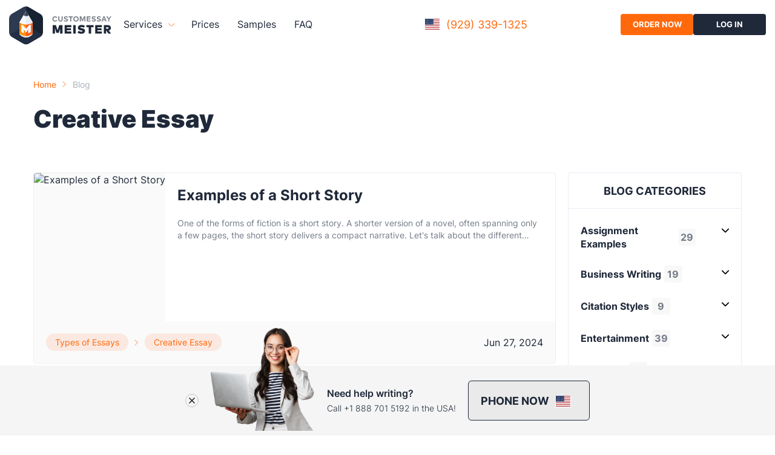

--- FILE ---
content_type: text/html; charset=utf-8
request_url: https://www.customessaymeister.com/blog/category/types-of-essays/creative-essay
body_size: 63122
content:
<!DOCTYPE html><html lang="en"><head><meta charset="utf-8"><meta http-equiv="x-ua-compatible" content="ie=edge"><meta name="viewport" content="width=device-width,initial-scale=1,user-scalable=no">
<title data-react-helmet="true">Types of Essays, Creative Essay | CustomEssayMeister.com</title><meta data-react-helmet="true" name="description" 
content="Types of Essays writing guides. Creative Essay assignment help with tutorials. Page № 1"><meta data-react-helmet="true" name="robots" content="noindex, follow"><meta data-react-helmet="true" 
name="keywords" content="Types of Essays Creative Essay"><meta data-react-helmet="true" property="og:title" content="Types of Essays, Creative Essay"><meta data-react-helmet="true" 
property="og:description" content="Types of Essays writing guides. Creative Essay assignment help with tutorials. Page № 1"><meta data-react-helmet="true" property="og:type" content="website"><meta 
data-react-helmet="true" property="og:image" content="https://www.customessaymeister.com/img/og_image.png"><meta data-react-helmet="true" name="twitter:card" content="summary"><meta 
data-react-helmet="true" name="twitter:image" content="https://www.customessaymeister.com/img/og_image.png"><meta data-react-helmet="true" name="twitter:title" 
content="Types of Essays, Creative Essay"><meta data-react-helmet="true" name="twitter:description" content="Types of Essays writing guides. Creative Essay assignment help with tutorials. Page № 1">
<style data-href="/styles.f9ef900db9c859b5e673.css" data-identity="gatsby-global-css">
@font-face{font-display:swap;font-family:Inter;font-style:normal;font-weight:400;src:url(/static/inter-cyrillic-ext-400-normal-fcc125c4fef4b94c8b1321be020ae269.woff2) format("woff2"),url(/static/inter-cyrillic-ext-400-normal-3c63e27405d46e5051e9daba7f9b8bed.woff) format("woff");unicode-range:u+0460-052f,u+1c80-1c88,u+20b4,u+2de0-2dff,u+a640-a69f,u+fe2e-fe2f}@font-face{font-display:swap;font-family:Inter;font-style:normal;font-weight:400;src:url(/static/inter-cyrillic-400-normal-8684fef6e6411779f0b091339f26308d.woff2) format("woff2"),url(/static/inter-cyrillic-400-normal-3862a5ab4538f364cdd5d3ee9a269b17.woff) format("woff");unicode-range:u+0301,u+0400-045f,u+0490-0491,u+04b0-04b1,u+2116}@font-face{font-display:swap;font-family:Inter;font-style:normal;font-weight:400;src:url(/static/inter-greek-ext-400-normal-3f642a92b6e57b3a4b84acb830f851b6.woff2) format("woff2"),url(/static/inter-greek-ext-400-normal-61350b97874888a6c0d8bacd0a7afbbf.woff) format("woff");unicode-range:u+1f??}@font-face{font-display:swap;font-family:Inter;font-style:normal;font-weight:400;src:url(/static/inter-greek-400-normal-0278a49f9007106a0bf49030d0f9c142.woff2) format("woff2"),url(/static/inter-greek-400-normal-b31b8612d0c0c50eb73bdb65bff2a28f.woff) format("woff");unicode-range:u+0370-03ff}@font-face{font-display:swap;font-family:Inter;font-style:normal;font-weight:400;src:url(/static/inter-vietnamese-400-normal-789afb71d327988e2fc88816802fdb44.woff2) format("woff2"),url(/static/inter-vietnamese-400-normal-e0aaa99dabd63437b8b86aa257e6f55b.woff) format("woff");unicode-range:u+0102-0103,u+0110-0111,u+0128-0129,u+0168-0169,u+01a0-01a1,u+01af-01b0,u+0300-0301,u+0303-0304,u+0308-0309,u+0323,u+0329,u+1ea0-1ef9,u+20ab}@font-face{font-display:swap;font-family:Inter;font-style:normal;font-weight:400;src:url(/static/inter-latin-ext-400-normal-3a7a76525d98d25962ebcef6a840b70f.woff2) format("woff2"),url(/static/inter-latin-ext-400-normal-3ccf133441ba225afa51742b73719f76.woff) format("woff");unicode-range:u+0100-02af,u+0300-0301,u+0303-0304,u+0308-0309,u+0323,u+0329,u+1e??,u+2020,u+20a0-20ab,u+20ad-20cf,u+2113,u+2c60-2c7f,u+a720-a7ff}@font-face{font-display:swap;font-family:Inter;font-style:normal;font-weight:400;src:url(/static/inter-latin-400-normal-be7cb18dc7caf47cf7e948341507713a.woff2) format("woff2"),url(/static/inter-latin-400-normal-662f290710a57b8dfbbdb072f80d6029.woff) format("woff");unicode-range:u+00??,u+0131,u+0152-0153,u+02bb-02bc,u+02c6,u+02da,u+02dc,u+0300-0301,u+0303-0304,u+0308-0309,u+0323,u+0329,u+2000-206f,u+2074,u+20ac,u+2122,u+2191,u+2193,u+2212,u+2215,u+feff,u+fffd}@font-face{font-display:swap;font-family:Inter;font-style:normal;font-weight:300;src:url(/static/inter-cyrillic-ext-300-normal-0a639881a315fb42219c6f1c2d17b724.woff2) format("woff2"),url(/static/inter-cyrillic-ext-300-normal-e67be1d284a829eeebb174e961d8da89.woff) format("woff");unicode-range:u+0460-052f,u+1c80-1c88,u+20b4,u+2de0-2dff,u+a640-a69f,u+fe2e-fe2f}@font-face{font-display:swap;font-family:Inter;font-style:normal;font-weight:300;src:url(/static/inter-cyrillic-300-normal-a56a3c562bb038d564d9488e9b062052.woff2) format("woff2"),url(/static/inter-cyrillic-300-normal-bd4ed9f7fecd3fb0dd176fad555c6d3c.woff) format("woff");unicode-range:u+0301,u+0400-045f,u+0490-0491,u+04b0-04b1,u+2116}@font-face{font-display:swap;font-family:Inter;font-style:normal;font-weight:300;src:url(/static/inter-greek-ext-300-normal-29c2cdd24cb3189c87f95325aa6f9184.woff2) format("woff2"),url(/static/inter-greek-ext-300-normal-6f0c251f8f6b3123634ed78502caf2b3.woff) format("woff");unicode-range:u+1f??}@font-face{font-display:swap;font-family:Inter;font-style:normal;font-weight:300;src:url(/static/inter-greek-300-normal-88564212d2f720589a8b6709acbf281f.woff2) format("woff2"),url(/static/inter-greek-300-normal-ab953f93cf5fb715a981d3c72e598d9d.woff) format("woff");unicode-range:u+0370-03ff}@font-face{font-display:swap;font-family:Inter;font-style:normal;font-weight:300;src:url(/static/inter-vietnamese-300-normal-458d9adac2ed71ea3a8d5a9a0c4088ba.woff2) format("woff2"),url(/static/inter-vietnamese-300-normal-e47bed9f73b0b5af9fb50226f7c0055e.woff) format("woff");unicode-range:u+0102-0103,u+0110-0111,u+0128-0129,u+0168-0169,u+01a0-01a1,u+01af-01b0,u+0300-0301,u+0303-0304,u+0308-0309,u+0323,u+0329,u+1ea0-1ef9,u+20ab}@font-face{font-display:swap;font-family:Inter;font-style:normal;font-weight:300;src:url(/static/inter-latin-ext-300-normal-9d00aad461d0a2a6a18adda9da99a36a.woff2) format("woff2"),url(/static/inter-latin-ext-300-normal-e31a50ab2f5896111ffa6e9d0d28b72a.woff) format("woff");unicode-range:u+0100-02af,u+0300-0301,u+0303-0304,u+0308-0309,u+0323,u+0329,u+1e??,u+2020,u+20a0-20ab,u+20ad-20cf,u+2113,u+2c60-2c7f,u+a720-a7ff}@font-face{font-display:swap;font-family:Inter;font-style:normal;font-weight:300;src:url(/static/inter-latin-300-normal-1d901654d5968b3d2af1f30778b0270f.woff2) format("woff2"),url(/static/inter-latin-300-normal-ed8de9576d0f618843c5523bc7a76416.woff) format("woff");unicode-range:u+00??,u+0131,u+0152-0153,u+02bb-02bc,u+02c6,u+02da,u+02dc,u+0300-0301,u+0303-0304,u+0308-0309,u+0323,u+0329,u+2000-206f,u+2074,u+20ac,u+2122,u+2191,u+2193,u+2212,u+2215,u+feff,u+fffd}@font-face{font-display:swap;font-family:Inter;font-style:normal;font-weight:500;src:url(/static/inter-cyrillic-ext-500-normal-a93857ed8d0b316d35722803137516c2.woff2) format("woff2"),url(/static/inter-cyrillic-ext-500-normal-a958cd9cefde0c860f316ebca3e5c383.woff) format("woff");unicode-range:u+0460-052f,u+1c80-1c88,u+20b4,u+2de0-2dff,u+a640-a69f,u+fe2e-fe2f}@font-face{font-display:swap;font-family:Inter;font-style:normal;font-weight:500;src:url(/static/inter-cyrillic-500-normal-737dedc32b59205a84d9a692a4d0493f.woff2) format("woff2"),url(/static/inter-cyrillic-500-normal-d26ced9cf9d1de6f58e21169616ce020.woff) format("woff");unicode-range:u+0301,u+0400-045f,u+0490-0491,u+04b0-04b1,u+2116}@font-face{font-display:swap;font-family:Inter;font-style:normal;font-weight:500;src:url(/static/inter-greek-ext-500-normal-80f07073e922d2bc65df682e8ca28113.woff2) format("woff2"),url(/static/inter-greek-ext-500-normal-f901c410fa70dab81973515714ba90d5.woff) format("woff");unicode-range:u+1f??}@font-face{font-display:swap;font-family:Inter;font-style:normal;font-weight:500;src:url(/static/inter-greek-500-normal-4403838c26aa2155eb84aaa939883c2a.woff2) format("woff2"),url(/static/inter-greek-500-normal-00f6278854fa806bec8d58fa6040eb7c.woff) format("woff");unicode-range:u+0370-03ff}@font-face{font-display:swap;font-family:Inter;font-style:normal;font-weight:500;src:url(/static/inter-vietnamese-500-normal-af96698e6248b5be6d9146b6414e7e91.woff2) format("woff2"),url(/static/inter-vietnamese-500-normal-b9f2103298f40694237fc03fe614123a.woff) format("woff");unicode-range:u+0102-0103,u+0110-0111,u+0128-0129,u+0168-0169,u+01a0-01a1,u+01af-01b0,u+0300-0301,u+0303-0304,u+0308-0309,u+0323,u+0329,u+1ea0-1ef9,u+20ab}@font-face{font-display:swap;font-family:Inter;font-style:normal;font-weight:500;src:url(/static/inter-latin-ext-500-normal-cd2491c30c7f25218ecd04a956817182.woff2) format("woff2"),url(/static/inter-latin-ext-500-normal-084aa2381d74c9c496108df6ad88c3d0.woff) format("woff");unicode-range:u+0100-02af,u+0300-0301,u+0303-0304,u+0308-0309,u+0323,u+0329,u+1e??,u+2020,u+20a0-20ab,u+20ad-20cf,u+2113,u+2c60-2c7f,u+a720-a7ff}@font-face{font-display:swap;font-family:Inter;font-style:normal;font-weight:500;src:url(/static/inter-latin-500-normal-c72c72b70c82b1f4bacfb95940cb2345.woff2) format("woff2"),url(/static/inter-latin-500-normal-d6b36fd8bebd5ec8d6932812471ea6d4.woff) format("woff");unicode-range:u+00??,u+0131,u+0152-0153,u+02bb-02bc,u+02c6,u+02da,u+02dc,u+0300-0301,u+0303-0304,u+0308-0309,u+0323,u+0329,u+2000-206f,u+2074,u+20ac,u+2122,u+2191,u+2193,u+2212,u+2215,u+feff,u+fffd}@font-face{font-display:swap;font-family:Inter;font-style:normal;font-weight:600;src:url(/static/inter-cyrillic-ext-600-normal-c1791ace2adbca4163cab1071d66ab3e.woff2) format("woff2"),url(/static/inter-cyrillic-ext-600-normal-dc282c735aecf1a075bbf9aaff5b3f79.woff) format("woff");unicode-range:u+0460-052f,u+1c80-1c88,u+20b4,u+2de0-2dff,u+a640-a69f,u+fe2e-fe2f}@font-face{font-display:swap;font-family:Inter;font-style:normal;font-weight:600;src:url(/static/inter-cyrillic-600-normal-f17ec551fa8990736da1996972ea55f0.woff2) format("woff2"),url(/static/inter-cyrillic-600-normal-d1af003c89b2d2cf9d63852a6f03c68e.woff) format("woff");unicode-range:u+0301,u+0400-045f,u+0490-0491,u+04b0-04b1,u+2116}@font-face{font-display:swap;font-family:Inter;font-style:normal;font-weight:600;src:url(/static/inter-greek-ext-600-normal-66b622a25da168cc60ecd648c5cbbded.woff2) format("woff2"),url(/static/inter-greek-ext-600-normal-9b9487d5f394093306c01f46b72ac61b.woff) format("woff");unicode-range:u+1f??}@font-face{font-display:swap;font-family:Inter;font-style:normal;font-weight:600;src:url(/static/inter-greek-600-normal-c2ba769d6f2c3a8b76fc4b1d2fb08367.woff2) format("woff2"),url(/static/inter-greek-600-normal-c20733536b6e8452fde888380da4fca3.woff) format("woff");unicode-range:u+0370-03ff}@font-face{font-display:swap;font-family:Inter;font-style:normal;font-weight:600;src:url(/static/inter-vietnamese-600-normal-fe7c406ffbd129b7aa88cdbf628f45d3.woff2) format("woff2"),url(/static/inter-vietnamese-600-normal-7b2ceb8dc65cbce6ef400f67812aa7d1.woff) format("woff");unicode-range:u+0102-0103,u+0110-0111,u+0128-0129,u+0168-0169,u+01a0-01a1,u+01af-01b0,u+0300-0301,u+0303-0304,u+0308-0309,u+0323,u+0329,u+1ea0-1ef9,u+20ab}@font-face{font-display:swap;font-family:Inter;font-style:normal;font-weight:600;src:url(/static/inter-latin-ext-600-normal-3cd8400fefcd41fe460cb22248d2eac1.woff2) format("woff2"),url(/static/inter-latin-ext-600-normal-db4e07ea68f28e55d31ae00e6c2265d6.woff) format("woff");unicode-range:u+0100-02af,u+0300-0301,u+0303-0304,u+0308-0309,u+0323,u+0329,u+1e??,u+2020,u+20a0-20ab,u+20ad-20cf,u+2113,u+2c60-2c7f,u+a720-a7ff}@font-face{font-display:swap;font-family:Inter;font-style:normal;font-weight:600;src:url(/static/inter-latin-600-normal-8f1e0300e8d26fa8919d1d97e04d6e92.woff2) format("woff2"),url(/static/inter-latin-600-normal-9b34e6f59c745b29663b8d8b802af393.woff) format("woff");unicode-range:u+00??,u+0131,u+0152-0153,u+02bb-02bc,u+02c6,u+02da,u+02dc,u+0300-0301,u+0303-0304,u+0308-0309,u+0323,u+0329,u+2000-206f,u+2074,u+20ac,u+2122,u+2191,u+2193,u+2212,u+2215,u+feff,u+fffd}@font-face{font-display:swap;font-family:Inter;font-style:normal;font-weight:700;src:url(/static/inter-cyrillic-ext-700-normal-177b82cdf603287fdd196cced9035681.woff2) format("woff2"),url(/static/inter-cyrillic-ext-700-normal-9e141b251a1e8e7d407d644bb262e6ac.woff) format("woff");unicode-range:u+0460-052f,u+1c80-1c88,u+20b4,u+2de0-2dff,u+a640-a69f,u+fe2e-fe2f}@font-face{font-display:swap;font-family:Inter;font-style:normal;font-weight:700;src:url(/static/inter-cyrillic-700-normal-fce0dd826e17f3fa0ff116dbe5655a0d.woff2) format("woff2"),url(/static/inter-cyrillic-700-normal-9dc29eccfc6669125dc1d6635b25930d.woff) format("woff");unicode-range:u+0301,u+0400-045f,u+0490-0491,u+04b0-04b1,u+2116}@font-face{font-display:swap;font-family:Inter;font-style:normal;font-weight:700;src:url(/static/inter-greek-ext-700-normal-25e184a638be1a4d9798e53d0889908d.woff2) format("woff2"),url(/static/inter-greek-ext-700-normal-0ead4914938d6e64414cd4bd884b4178.woff) format("woff");unicode-range:u+1f??}@font-face{font-display:swap;font-family:Inter;font-style:normal;font-weight:700;src:url(/static/inter-greek-700-normal-d36e38b13429f45c7973f9a2116e509d.woff2) format("woff2"),url(/static/inter-greek-700-normal-f0cb50fe0896d91929f9a04965ef3565.woff) format("woff");unicode-range:u+0370-03ff}@font-face{font-display:swap;font-family:Inter;font-style:normal;font-weight:700;src:url(/static/inter-vietnamese-700-normal-3d836ea0c2480ab12b4b97ccc5259e7d.woff2) format("woff2"),url(/static/inter-vietnamese-700-normal-5461d07bfc0a385ef9459250faa108ec.woff) format("woff");unicode-range:u+0102-0103,u+0110-0111,u+0128-0129,u+0168-0169,u+01a0-01a1,u+01af-01b0,u+0300-0301,u+0303-0304,u+0308-0309,u+0323,u+0329,u+1ea0-1ef9,u+20ab}@font-face{font-display:swap;font-family:Inter;font-style:normal;font-weight:700;src:url(/static/inter-latin-ext-700-normal-8e5621b2012f373fe96e27cf134bcdc1.woff2) format("woff2"),url(/static/inter-latin-ext-700-normal-1a4eb8333220ffec1b2d753da58da0c1.woff) format("woff");unicode-range:u+0100-02af,u+0300-0301,u+0303-0304,u+0308-0309,u+0323,u+0329,u+1e??,u+2020,u+20a0-20ab,u+20ad-20cf,u+2113,u+2c60-2c7f,u+a720-a7ff}@font-face{font-display:swap;font-family:Inter;font-style:normal;font-weight:700;src:url(/static/inter-latin-700-normal-54321e26b8bf4739a16d0adb7bc25e0c.woff2) format("woff2"),url(/static/inter-latin-700-normal-6d95ba525c9d7b725600349b8b6e4a50.woff) format("woff");unicode-range:u+00??,u+0131,u+0152-0153,u+02bb-02bc,u+02c6,u+02da,u+02dc,u+0300-0301,u+0303-0304,u+0308-0309,u+0323,u+0329,u+2000-206f,u+2074,u+20ac,u+2122,u+2191,u+2193,u+2212,u+2215,u+feff,u+fffd}@font-face{font-display:swap;font-family:Inter;font-style:normal;font-weight:800;src:url(/static/inter-cyrillic-ext-800-normal-b1de69a5161a4e6d0ef98c1d264f7624.woff2) format("woff2"),url(/static/inter-cyrillic-ext-800-normal-70296ba9abf4e21c6efefa3a68926745.woff) format("woff");unicode-range:u+0460-052f,u+1c80-1c88,u+20b4,u+2de0-2dff,u+a640-a69f,u+fe2e-fe2f}@font-face{font-display:swap;font-family:Inter;font-style:normal;font-weight:800;src:url(/static/inter-cyrillic-800-normal-0bd8e75ac3656f03c356068f095906d1.woff2) format("woff2"),url(/static/inter-cyrillic-800-normal-e2fb4a687983302abce2c06509b33266.woff) format("woff");unicode-range:u+0301,u+0400-045f,u+0490-0491,u+04b0-04b1,u+2116}@font-face{font-display:swap;font-family:Inter;font-style:normal;font-weight:800;src:url(/static/inter-greek-ext-800-normal-d665a3378556f75ae363930e8f525c27.woff2) format("woff2"),url(/static/inter-greek-ext-800-normal-6562f7de529e2782e3fb501653358410.woff) format("woff");unicode-range:u+1f??}@font-face{font-display:swap;font-family:Inter;font-style:normal;font-weight:800;src:url(/static/inter-greek-800-normal-7aae845cd8839295a4414ceb55a3f555.woff2) format("woff2"),url(/static/inter-greek-800-normal-cf5c593775f1fa6de1e965016d6ef926.woff) format("woff");unicode-range:u+0370-03ff}@font-face{font-display:swap;font-family:Inter;font-style:normal;font-weight:800;src:url(/static/inter-vietnamese-800-normal-370d211a5c59fde04bfa54dbb03739aa.woff2) format("woff2"),url(/static/inter-vietnamese-800-normal-6971c62c138f7cc551bc8f6298953354.woff) format("woff");unicode-range:u+0102-0103,u+0110-0111,u+0128-0129,u+0168-0169,u+01a0-01a1,u+01af-01b0,u+0300-0301,u+0303-0304,u+0308-0309,u+0323,u+0329,u+1ea0-1ef9,u+20ab}@font-face{font-display:swap;font-family:Inter;font-style:normal;font-weight:800;src:url(/static/inter-latin-ext-800-normal-314a3d4beea01b125447bfc32271f303.woff2) format("woff2"),url(/static/inter-latin-ext-800-normal-cc6e20069ec621a9a7073ccba80a3852.woff) format("woff");unicode-range:u+0100-02af,u+0300-0301,u+0303-0304,u+0308-0309,u+0323,u+0329,u+1e??,u+2020,u+20a0-20ab,u+20ad-20cf,u+2113,u+2c60-2c7f,u+a720-a7ff}@font-face{font-display:swap;font-family:Inter;font-style:normal;font-weight:800;src:url(/static/inter-latin-800-normal-7e1a31f93354d23987f41a32f13eb49f.woff2) format("woff2"),url(/static/inter-latin-800-normal-79452fb976c13e81e5f35293d23b4a3b.woff) format("woff");unicode-range:u+00??,u+0131,u+0152-0153,u+02bb-02bc,u+02c6,u+02da,u+02dc,u+0300-0301,u+0303-0304,u+0308-0309,u+0323,u+0329,u+2000-206f,u+2074,u+20ac,u+2122,u+2191,u+2193,u+2212,u+2215,u+feff,u+fffd}@font-face{font-display:swap;font-family:Inter;font-style:normal;font-weight:900;src:url(/static/inter-cyrillic-ext-900-normal-ceaa9a6d4cf78c83cdd5216cf8b7d07a.woff2) format("woff2"),url(/static/inter-cyrillic-ext-900-normal-d95df869b74c56dea2d40a33585aaf2f.woff) format("woff");unicode-range:u+0460-052f,u+1c80-1c88,u+20b4,u+2de0-2dff,u+a640-a69f,u+fe2e-fe2f}@font-face{font-display:swap;font-family:Inter;font-style:normal;font-weight:900;src:url(/static/inter-cyrillic-900-normal-aef6b45b1aa57699bcee8e37bfde899d.woff2) format("woff2"),url(/static/inter-cyrillic-900-normal-1b02ebd969c71d697b03c1ff230be1a5.woff) format("woff");unicode-range:u+0301,u+0400-045f,u+0490-0491,u+04b0-04b1,u+2116}@font-face{font-display:swap;font-family:Inter;font-style:normal;font-weight:900;src:url(/static/inter-greek-ext-900-normal-9c7db57b002e8a088bf8f99ef61495d9.woff2) format("woff2"),url(/static/inter-greek-ext-900-normal-ab952cc7fbcc935bc09c9faae4d9fc17.woff) format("woff");unicode-range:u+1f??}@font-face{font-display:swap;font-family:Inter;font-style:normal;font-weight:900;src:url(/static/inter-greek-900-normal-eb5d1ee7ab0a980458b197e12edb551d.woff2) format("woff2"),url(/static/inter-greek-900-normal-808b585cec62dd2a71bf91056fefc8dd.woff) format("woff");unicode-range:u+0370-03ff}@font-face{font-display:swap;font-family:Inter;font-style:normal;font-weight:900;src:url(/static/inter-vietnamese-900-normal-7486a565b113cd57b83eacc810332add.woff2) format("woff2"),url(/static/inter-vietnamese-900-normal-03d183ef337e65e7c0a4d08fa0cc7e3c.woff) format("woff");unicode-range:u+0102-0103,u+0110-0111,u+0128-0129,u+0168-0169,u+01a0-01a1,u+01af-01b0,u+0300-0301,u+0303-0304,u+0308-0309,u+0323,u+0329,u+1ea0-1ef9,u+20ab}@font-face{font-display:swap;font-family:Inter;font-style:normal;font-weight:900;src:url(/static/inter-latin-ext-900-normal-d1eb971becc928766cd041c65a9e8a7f.woff2) format("woff2"),url(/static/inter-latin-ext-900-normal-b2596f59492aeea637af5342cc2d8016.woff) format("woff");unicode-range:u+0100-02af,u+0300-0301,u+0303-0304,u+0308-0309,u+0323,u+0329,u+1e??,u+2020,u+20a0-20ab,u+20ad-20cf,u+2113,u+2c60-2c7f,u+a720-a7ff}@font-face{font-display:swap;font-family:Inter;font-style:normal;font-weight:900;src:url(/static/inter-latin-900-normal-6453f04550c5da4cc6b8127936d64266.woff2) format("woff2"),url(/static/inter-latin-900-normal-9cc2aee6314dd9ae299f3cc9d025bd0d.woff) format("woff");unicode-range:u+00??,u+0131,u+0152-0153,u+02bb-02bc,u+02c6,u+02da,u+02dc,u+0300-0301,u+0303-0304,u+0308-0309,u+0323,u+0329,u+2000-206f,u+2074,u+20ac,u+2122,u+2191,u+2193,u+2212,u+2215,u+feff,u+fffd}a,abbr,acronym,address,applet,article,aside,audio,b,big,blockquote,body,canvas,caption,center,cite,code,dd,del,details,dfn,div,dl,dt,em,embed,fieldset,figcaption,figure,footer,form,h1,h2,h3,h4,h5,h6,header,hgroup,html,i,iframe,img,ins,kbd,label,legend,li,main,mark,menu,nav,object,ol,output,p,pre,q,ruby,s,samp,section,small,span,strike,strong,sub,summary,sup,table,tbody,td,tfoot,th,thead,time,tr,tt,u,ul,var,video{border:0;box-sizing:border-box;color:#1f2939;font-size:100%;font:inherit;font-family:Inter,sans-serif;margin:0;padding:0;vertical-align:baseline}article,aside,details,figcaption,figure,footer,header,hgroup,main,menu,nav,section{display:block}[hidden]{display:none}body{line-height:1.4}a{text-decoration:none}menu,ol,ul{list-style:none}blockquote,q{quotes:none}blockquote:after,blockquote:before,q:after,q:before{content:"";content:none}table{border-collapse:collapse;border-spacing:0}@media only screen and (max-width:480px){html{font-size:100%}}.wrapper{box-sizing:border-box;margin:0 auto;max-width:1200px;padding:0 15px;width:100%}.main-page{overflow:hidden}.page{display:flex;flex-direction:column;min-height:100vh}.page-intro__title{color:#1f2939;font-size:40px;font-weight:900;width:50%}.page-wrapper{flex:1 0 auto;margin-top:-80px}.title{color:#181818;font-size:32px;font-weight:700;line-height:140%;margin-bottom:20px;text-align:center}@media(max-width:768px){.title{font-size:28px;line-height:35px}}.description{display:block;margin:0 auto 40px;max-width:768px;padding:0 15px;text-align:center;width:100%}.text{font-size:18px;line-height:30px}.colored{color:#ff690c}.loader{display:flex;justify-content:center;width:100%}.loader svg,.loader>img{height:auto;max-width:600px;width:100%}@media(max-width:1279px){.wrapper{max-width:1440px}}@media(max-width:992px){.wrapper{max-width:100%}.page-intro__title{font-size:40px;width:100%}}@media(max-width:576px){.page-intro__title{font-size:36px;width:100%}}.btn-base,.button{align-items:center;background:0 0;border:none;border-radius:4px;color:#4a5b76;cursor:pointer;display:flex;font-size:14px;font-weight:700;justify-content:center;max-height:50px;min-height:50px;min-width:160px;outline:transparent;padding:20px;text-transform:uppercase;transition:.2s;width:auto}.btn-base:disabled,.button:disabled{background:#ccc!important;color:#6e6e6e!important;cursor:not-allowed}.btn-base.btn-base_orange,.btn-base.button-primary,.button.btn-base_orange,.button.button-primary{background:#ff690c;color:#fff}.btn-base.btn-base_orange:hover,.btn-base.button-primary:hover,.button.btn-base_orange:hover,.button.button-primary:hover{background:#d7e2f2;color:#4a5b76}.btn-base.button-first,.button.button-first{background:#27d91f;color:#fff}.btn-base.button-first:hover,.button.button-first:hover{background:rgba(39,217,31,.2);color:#27d91f}.btn-base.button-border__main,.button.button-border__main{border:2px solid #aebed6}.btn-base.button-border__main:hover,.button.button-border__main:hover{border-color:#ff690c;color:#ff690c}.btn-base.button-carousel,.button.button-carousel{margin:30px auto 0;max-width:180px}.button-video{align-items:center;display:flex;margin-left:30px;width:auto}.button-video:after{content:"video introduction";display:iline}.button-video:hover{color:#ff690c}.button-video:hover .button-video__icon{background:#ff690c}.button-video:hover .button-video__icon:after{border-left:10px solid #fff}.button-video__icon{background:#ffeee6;border-radius:4px;display:block;height:46px;margin-right:15px;min-width:60px;position:relative;transition:all .3s;width:60px}.button-video__icon:after{border:7px solid transparent;border-left:10px solid #ff690c;content:"";left:50%;position:absolute;top:50%;transform:translate(-23%,-50%);transition:all .3s}.button-video .mobile-none{padding-left:5px}.btn-deadline{color:#4a5b76!important}.btn-deadline:hover{color:#ff690c!important}.button-secondary{background:#1f2939;color:#fff;padding:0 20px}.button-secondary:hover{background-color:#ffeee6;color:#ff690c}.header{background:hsla(0,0%,100%,.97);color:#1f2939;height:80px;padding:0 15px;position:sticky;top:0;width:100%;z-index:99}.header,.header-wrapper{align-items:center;display:flex;justify-content:space-between}.header-wrapper{margin:0 auto;width:1400px}.header-left,.header-right{display:flex}@media(max-width:1200px){.header-left,.header-right{align-items:center;height:100%}}.header-left a,.header-right a{padding:0}.header-left a .logo-mobile-new{display:none}@media(max-width:480px){.header-left a .logo-mobile-new{display:flex}}.header-left a .logo-new{display:flex}@media(max-width:480px){.header-left a .logo-new{display:none}}.header-right{gap:10px}.header-right .button{max-height:35px;min-height:35px;min-width:120px}.header-right .icon-btn-account{display:flex;font-size:13px}.header-right .icon-account{display:none}@media(max-width:640px){.header-right .icon-account{display:flex;margin-left:10px}}.header-account{align-items:center;display:flex}.header-account:hover{color:#ff690c}.header-account svg,.header-account__img{height:20px;margin-right:10px;width:18px}.header-account__text{color:inherit;font-weight:500}.header .logo{display:block;height:62px;margin-right:20px}@media(max-width:1200px){.header-right{margin-right:40px}}@media(max-width:640px){.header-account__text{display:none}}@media(max-width:480px){.header .logo,.header .logo svg{height:45px;width:40px}.header-right .button{font-size:10px;min-width:90px}}.header-info-phone{align-items:center;border-radius:4px;display:flex;overflow-x:hidden;padding:8px 10px;position:relative}.header-info-phone span{border:1px solid #fff;display:grid;height:20px;margin-right:10px;width:26px}.header-info-phone p{color:#ff690c;font-size:18px;letter-spacing:0}@media(max-width:768px){.header-info-phone p{font-size:16px;letter-spacing:0}}.header-info-phone__call-us{color:#fff;font-size:14px;font-weight:600;letter-spacing:2px;margin-right:5px}.header-info-phone .flare{animation:flareAnimation 2s linear infinite;background:linear-gradient(90deg,hsla(0,0%,100%,.1),hsla(0,0%,100%,.5));height:100%;left:-150%;position:absolute;top:0;transform:skewX(-45deg);width:45px}@media(max-width:720px){.header-info-phone{display:none}}.footer{background:linear-gradient(270deg,#354255,#1f2939);display:flex;flex-direction:column;padding:80px 0}.footer-wrapper{display:flex;flex-wrap:wrap;justify-content:space-between}.footer-title{color:#fff;font-size:22px;font-weight:700;margin-bottom:40px}.footer-link{color:#cad1dc;font-size:18px;font-weight:400;margin-bottom:20px;transition:.2s}.footer-link:hover{color:#ff690c}.footer-description{color:#fff;font-size:14px;margin-bottom:20px;max-width:290px}.footer-links{display:flex;flex-direction:column}.footer-payments{padding-right:40px}.footer-payments__images,.footer-payments__img{align-items:center;display:flex}.footer-payments__img{background-color:#fff;border-radius:4px;height:40px;justify-content:center;margin-right:20px;max-height:40px;max-width:70px;width:70px}.footer-payments__img:last-child{margin-right:0}.footer-payments__img img{height:38px;padding:5px}.footer-payments__img img.paypal{width:63px}.footer-payments__img img.visa{width:69px}.footer-payments__img img.mastercard{width:65px}.footer-copyright{border-top:1px solid hsla(0,0%,100%,.2);color:#787e86;margin-top:50px;padding-top:30px;text-align:center}.footer-copyright span{color:inherit;margin-left:10px}.footer-rating{display:flex;flex-direction:column;padding-top:25px}.footer-rating-wrapper{align-items:center;display:flex;flex-grow:1}.footer-rating-wrapper a{align-items:flex-end;color:#fff;display:flex;margin-right:10px}.footer-rating-wrapper a img,.footer-rating-wrapper a svg{display:inline-flex;flex-shrink:0;height:auto;margin-right:5px;max-width:100%}.footer-rating-wrapper a span{color:#fff}.footer-rating-wrapper a span:first-of-type{font-weight:700;margin-right:5px}.footer-social__wrapper{display:flex}.footer-social__img{margin-left:20px}.footer-social__img:first-child{margin-left:0}.footer-payments .footer-title,.footer-rating .footer-title,.footer-social .footer-title{margin-bottom:20px}.footer-payments,.footer-social{padding-top:25px}.footer-support .button{margin-bottom:20px;max-width:172px}.footer-base-link{display:flex;justify-content:space-between;width:100%}@media(max-width:992px){.footer-wrapper{flex-wrap:wrap}.footer-description{max-width:100%}.footer-base-link{flex-wrap:wrap}.footer-resources{width:33%}.footer-support{width:50%}}@media(max-width:576px){.footer{padding:50px 0}.footer-title{font-size:18px;margin-bottom:20px}.footer-link{font-size:14px}.footer-resources{margin-bottom:20px}.footer-support{width:75%}}.categorys{align-items:center;display:flex}@media(max-width:480px){.categorys{margin-bottom:20px;width:100%}}.category{background:rgba(255,84,4,.1);border-radius:62px;color:#ff690c;font-size:14px;padding:5px 15px}@media(max-width:480px){.category{max-width:140px;overflow:hidden;text-overflow:ellipsis;white-space:nowrap}}.subcategory{align-items:center;display:flex}.subcategory:before{background:url(/static/arrow-75f0835e12d4ce917f0d0447fdd36b88.svg);background-size:cover;content:"";display:block;height:10px;margin:0 10px;width:7px}.navbar{position:relative}.navbar-burger{align-items:center;cursor:pointer;display:none;height:17px;margin:0 15px;position:absolute;right:0;top:32px;width:21px}.navbar-burger__lines{background-color:#181818;height:3px;width:21px}.navbar-burger__lines:after,.navbar-burger__lines:before{background-color:#181818;content:"";height:inherit;left:0;position:absolute;transition:.1s;width:inherit}.navbar-burger__lines:after{top:0}.navbar-burger__lines:before{bottom:0}.navbar-list{align-items:center;background-color:#fff;display:flex;height:100%}.navbar .sub-item{background-color:#fff;display:block;font-size:20px;font-weight:500;padding:15px 20px;transition:.1s;width:100%}.navbar .sub-item:hover{background-color:#ff690c;border-color:#ff690c;color:#fff}.navbar .sub-item--relative{position:relative}.navbar-item{align-items:center;color:#1f2939;display:flex;height:100%;margin-right:30px}@media(max-width:992px){.navbar-item{transition:.1s}}.navbar-item-first{position:relative}@media(max-width:1200px){.navbar-item-first{position:static}}.navbar-item-first:before{display:none}.navbar-item-first:after{background:#ff690c;content:"";display:block;height:12px;margin-left:10px;margin-top:2px;-webkit-mask-image:url(/static/arrow-75f0835e12d4ce917f0d0447fdd36b88.svg);mask-image:url(/static/arrow-75f0835e12d4ce917f0d0447fdd36b88.svg);-webkit-mask-repeat:no-repeat;mask-repeat:no-repeat;transform:rotate(90deg);transition:.2s;width:8px}@media(max-width:1200px){.navbar-item-first:after{transform:rotate(0)}}.navbar-item-first:hover{color:#ff690c;cursor:pointer}.navbar-item-first:hover:after{transform:rotate(-90deg)}@media(max-width:1200px){.navbar-item-first:hover:after{transform:rotate(0)}}.navbar-item-first:hover:before{border-color:transparent transparent #fff #fff;border-style:solid;border-width:8px;bottom:0;box-shadow:0 4px 8px rgba(0,0,0,.1);content:"";display:block;left:25px;position:absolute;transform:rotate(135deg);transition:.2s}@media(max-width:1200px){.navbar-item-first:hover:before{display:none}}.navbar-item__arrow,.navbar-item__arrow.sub-item{align-items:center;display:flex;justify-content:space-between;width:100%}.navbar-item a{color:inherit;display:block;width:100%}.navbar-nesting{background-color:#fff;border-radius:4px;box-shadow:0 4px 8px rgba(0,0,0,.1);left:-20px;position:absolute;top:55px;width:310px}@media(max-width:1200px){.navbar-nesting{transition:.1s}}.navbar-nesting__wrapper{display:none;opacity:0;visibility:hidden}@media(max-width:1200px){.navbar-nesting__wrapper{transition:.1s}}.navbar-nesting__item{transition:.1s}.navbar-nesting__item:hover:after{background:#fff}.navbar-nesting__item:first-child .sub-item:hover{border-top-left-radius:4px;border-top-right-radius:4px}.navbar-nesting__item:last-child .sub-item:hover,.navbar-nesting__item:last-child:hover{border-bottom-left-radius:4px;border-bottom-right-radius:4px}.navbar-nesting__item.navbar-item__arrow:after{background:#ff690c;content:"";display:block;height:15px;-webkit-mask-image:url(/static/arrow-75f0835e12d4ce917f0d0447fdd36b88.svg);mask-image:url(/static/arrow-75f0835e12d4ce917f0d0447fdd36b88.svg);-webkit-mask-repeat:no-repeat;mask-repeat:no-repeat;-webkit-mask-size:contain;mask-size:contain;width:10px}.navbar-nesting__item.navbar-item__arrow:hover{background:#ff690c}.navbar-nesting__item.navbar-item__arrow:hover:after{background:#fff}.navbar-subnesting{background-color:#fff;border-radius:4px;box-shadow:0 4px 8px rgba(0,0,0,.1);height:100%;position:absolute;right:-310px;top:-1px;transition:.1s;width:310px}.navbar-subnesting__wrapper{display:none;opacity:0;transition:.1s;visibility:hidden}.navbar-subnesting__arrow:before{background:#181818;content:"";display:block;height:15px;-webkit-mask-image:url(/static/arrow-75f0835e12d4ce917f0d0447fdd36b88.svg);mask-image:url(/static/arrow-75f0835e12d4ce917f0d0447fdd36b88.svg);-webkit-mask-repeat:no-repeat;mask-repeat:no-repeat;-webkit-mask-size:contain;mask-size:contain;transform:rotate(180deg);width:10px}.navbar-subnesting__arrow:hover{background:#ff690c}.navbar-subnesting__item .sub-item:hover{border-radius:0}.navbar-subnesting__item:first-child .sub-item:hover{border-bottom-left-radius:0;border-bottom-right-radius:0;border-top-left-radius:4px;border-top-right-radius:4px}.navbar-subnesting__item:last-child .sub-item:hover{border-bottom-left-radius:4px;border-bottom-right-radius:4px}.navbar-nesting__arrow.sub-item,.navbar-subnesting__arrow.sub-item{display:none}.navbar-info-phone{align-items:center;border-radius:4px;display:flex;overflow-x:hidden;padding:8px 10px;position:relative}.navbar-info-phone span{border:1px solid #fff;display:grid;height:20px;margin-right:10px;width:26px}.navbar-info-phone p{color:#ff690c;font-size:18px;letter-spacing:0}@media(max-width:768px){.navbar-info-phone p{font-size:16px;letter-spacing:0}}.navbar-info-phone__call-us{color:#fff;font-size:14px;font-weight:600;letter-spacing:2px;margin-right:5px}.navbar-info-phone .flare{animation:flareAnimation 2s linear infinite;background:linear-gradient(90deg,hsla(0,0%,100%,.1),hsla(0,0%,100%,.5));height:100%;position:absolute;right:20px;top:0;transform:skewX(-45deg);width:45px}@keyframes flareAnimation{0%{left:-150%}to{left:150%}}@media(max-width:1200px){.navbar{height:auto;position:static;-webkit-user-select:none;user-select:none}.navbar-burger{display:flex}.navbar-burger.active .navbar-burger__lines{background-color:transparent}.navbar-burger.active .navbar-burger__lines:after{top:5px;transform:rotate(-45deg)}.navbar-burger.active .navbar-burger__lines:before{bottom:9px;transform:rotate(45deg)}.navbar-burger.active+.navbar-list{align-items:flex-start;background:#1f2939;box-shadow:20px 5px 15px 0 rgba(0,0,0,.15);display:flex;flex-direction:column;height:calc(100vh - 80px);overflow-y:auto;position:absolute;right:0;top:80px;transition:.1s;width:320px}.navbar-burger.active+.navbar-list .navbar-item{color:#fff;font-size:20px;font-weight:500;height:60px;margin-right:0;width:100%}.navbar-burger.active+.navbar-list .navbar-item:last-child{margin-bottom:0}.navbar-burger.active+.navbar-list .navbar-item>.navbar-item__arrow{color:#fff;pointer-events:none}.navbar-burger.active+.navbar-list .navbar-item:hover{cursor:pointer}.navbar-burger.active+.navbar-list .navbar-nesting,.navbar-burger.active+.navbar-list .navbar-subnesting{background:#1f2939;height:calc(100% - 60px);left:0;top:0;width:100%;z-index:10}.navbar-burger.active+.navbar-list .navbar-nesting__arrow.sub-item,.navbar-burger.active+.navbar-list .navbar-subnesting__arrow.sub-item{display:block;height:60px;left:0;position:absolute;top:0;width:320px;z-index:1}.navbar-burger.active+.navbar-list .navbar-nesting__arrow.sub-item:before,.navbar-burger.active+.navbar-list .navbar-subnesting__arrow.sub-item:before{background:#ff690c;content:"";display:block;height:15px;-webkit-mask-image:url(/static/arrow-75f0835e12d4ce917f0d0447fdd36b88.svg);mask-image:url(/static/arrow-75f0835e12d4ce917f0d0447fdd36b88.svg);-webkit-mask-repeat:no-repeat;mask-repeat:no-repeat;-webkit-mask-size:contain;mask-size:contain;transform:rotate(180deg);width:10px}.navbar-burger.active+.navbar-list .navbar-nesting{background:#1f2939;top:60px}.navbar-burger.active+.navbar-list .navbar-nesting__item{background:#1f2939;color:#fff}.navbar-burger.active+.navbar-list .navbar-nesting__item:hover{cursor:pointer}.navbar-burger.active+.navbar-list .navbar-nesting__arrow{transition:.1s}.navbar-burger.active+.navbar-list .navbar-nesting__arrow.active,.navbar-burger.active+.navbar-list .navbar-nesting__arrow.active+.navbar-nesting{display:none;opacity:0;pointer-events:none;visibility:hidden}.navbar-burger.active+.navbar-list .navbar-subnesting__arrow{display:block}.navbar-burger.active+.navbar-list .navbar-subnesting__arrow.sub-item{top:-60px;z-index:9999}.navbar-burger.active+.navbar-list .navbar-subnesting__arrow.active,.navbar-burger.active+.navbar-list .navbar-subnesting__arrow.active+.navbar-subnesting{display:none;opacity:0;pointer-events:none;visibility:hidden}.navbar-list{display:none}.navbar-nesting__item.active>.navbar-subnesting__wrapper{display:block;opacity:1;transition:.1s;visibility:visible}.navbar-item{padding:20px}.navbar-item.active{color:#ff690c}.navbar-item.active>.navbar-nesting__wrapper{display:block;opacity:1;transition:.1s;visibility:visible}.navbar-item-first:after{background:#ff690c;content:"";display:block;height:15px;-webkit-mask-image:url(/static/arrow-75f0835e12d4ce917f0d0447fdd36b88.svg);mask-image:url(/static/arrow-75f0835e12d4ce917f0d0447fdd36b88.svg);-webkit-mask-repeat:no-repeat;mask-repeat:no-repeat;-webkit-mask-size:contain;mask-size:contain;width:24px}.navbar-item-first:hover{cursor:pointer}.navbar .sub-item{background:#1f2939!important;color:#fff;font-size:20px;font-weight:500;padding:19px 20px}.navbar .sub-item:hover{cursor:pointer}.navbar .sub-item:hover:after{background:#4a5b76}.navbar-nesting{width:200px}.navbar-subnesting{right:-200px;width:200px}}@media(min-width:1200px){.navbar-item:hover{color:#ff690c}.navbar-item:hover>.navbar-nesting__wrapper,.navbar-nesting__item:hover>.navbar-subnesting__wrapper{display:block;opacity:1;transition:.1s;visibility:visible}}@media(max-width:1200px){.navbar-burger.active+.navbar-list,.navbar-burger.active+.navbar-list .navbar-burger.active+.navbar-list .navbar-subnesting__arrow.sub-item,.navbar-burger.active+.navbar-list .navbar-nesting__arrow.sub-item{width:100%}.navbar-burger.active+.navbar-list .navbar-burger.active+.navbar-list .navbar-subnesting,.navbar-burger.active+.navbar-list .navbar-nesting{height:calc(100vh - 80px)}}.breadcrumbs{margin-bottom:20px}.breadcrumbs,.breadcrumbs-link{align-items:center;display:flex}.breadcrumbs-link{color:#ff690c;font-size:14px;margin-right:10px;text-transform:capitalize}.breadcrumbs-link:before{background:url(/static/arrow-75f0835e12d4ce917f0d0447fdd36b88.svg);background-size:cover;content:"";display:block;height:10px;margin-bottom:2px;margin-right:10px;min-width:7px}.breadcrumbs-link:last-child{color:#abb1bb}.breadcrumbs-link:first-child:before{display:none}.breadcrumbs-link a{color:inherit}.intro{display:flex;min-height:800px;padding-bottom:60px}@media(max-width:1200px){.intro{padding-bottom:0}}@media(max-width:992px){.intro{flex-direction:column}}.intro-image{padding-left:500px;position:absolute;right:0;top:80px}@media(max-width:992px){.intro-image{order:-1;padding-left:0;position:relative;right:-15px}}.intro-image img,.intro-image svg{height:100%;object-fit:cover;width:100%}.intro-info{color:#1f2939;max-width:500px;padding-top:145px;position:relative;z-index:1}@media(max-width:992px){.intro-info{max-width:100%;padding-top:115px}}.intro-list{margin-top:30px;max-width:650px}.intro-title{display:flex;flex-direction:column;font-size:46px;line-height:1.15;width:100%}.intro-title--colored{color:#ff690c}.intro-title__dynamic{display:flex;flex-wrap:wrap}@keyframes blink{50%{opacity:.5}51%{opacity:0}to{opacity:0}}.intro-title__dynamic .changeable-word{color:#f8690e;position:relative}.intro-title__dynamic .changeable-word:after{animation:blink .8s linear infinite;color:#1f2939;content:"|";font-weight:100;margin-left:-5px;opacity:1}.intro-title__dynamic span:first-child{margin-right:10px}.intro-description{align-items:center;display:flex;font-size:18px;font-weight:400;line-height:1.46;margin-bottom:30px}.intro-description>svg{height:35px;margin-right:15px;min-width:35px;width:35px}.intro-actions{align-items:center;display:flex}.intro-actions .button-primary{margin-right:30px}.intro-statistics{background:#fff;border-radius:4px;box-shadow:0 8px 48px -10px rgba(16,24,40,.1);display:flex;margin:0 auto;padding:20px}.intro-statistics__card{padding-left:40px}.intro-statistics__card:first-child{padding-left:0}.intro-statistics__card:last-child{border-right:none}.intro-statistics__info .intro-statistics__description{font-size:14px;font-weight:700;height:38px;line-height:20px}.intro-statistics__top{display:flex;margin-bottom:10px}.intro-statistics__bottom .intro-statistics__description{font-size:14px;font-weight:400;line-height:20px}.intro-statistics__img{flex-shrink:0;margin-right:20px;margin-top:5px}.intro-statistics__title{font-size:26px;font-weight:700;line-height:36px}@media(max-width:1200px){.intro-info:after{background-size:contain;height:330px;width:380px}}@media(max-width:992px){.intro-info:after{background:url(/static/pencil-main-mobile-6ccb98bf7c95050eba15b534705c567f.svg) no-repeat;height:205px;margin:40px auto 0;position:static;width:80%}.intro-list{max-width:90%}.intro-statistics{align-items:flex-start;flex-direction:column;margin:0}.intro-statistics__card{border-right:none;margin-top:30px;padding-left:0}.intro-statistics__card:first-child{margin-top:0}.intro-statistics__title{font-size:28px;line-height:25px}}@media(max-width:480px){.intro-info:after{background-position:50%;height:200px}.intro-list{max-width:100%}.intro-description{align-items:flex-start}.intro-title{font-size:32px;max-width:100%}}@media(max-width:375px){.intro-actions .button-primary{margin-right:10px}}.wrapper-popup{left:0}@media(max-width:576px){.wrapper-popup{top:30px}}.deadline-popup{box-sizing:border-box}@media(max-width:992px){.deadline-popup{max-width:100%}}.deadline-popup:after{background:url(/images/popup/popup-man.svg) no-repeat}.deadline-popup .close-popup{-webkit-mask-image:url(/images/svg/cross.svg);mask-image:url(/images/svg/cross.svg)}.btn-deadline{margin-top:45px;max-width:175px}@media(max-width:576px){.btn-deadline{margin-top:35px}}.post-navigation__mobile{display:none}@media(max-width:1200px){.post-navigation__mobile{display:block}}.post-container{background:#fff;border:1px solid #efefef;border-radius:4px;box-sizing:border-box;display:flex;flex-direction:column;justify-content:space-between;margin-bottom:30px;padding:0;width:100%}.post-container:last-child{margin-bottom:0}.post-card-top{display:flex}@media(max-width:576px){.post-card-top{flex-direction:column}}.post-card-image,.post-card-image--default{align-items:center;background:#fafafa;border-bottom-left-radius:4px;border-top-left-radius:4px;display:flex;flex-shrink:0;height:245px;justify-content:center;object-fit:cover;overflow:hidden}@media(max-width:576px){.post-card-image,.post-card-image--default{height:auto;width:100%}}.post-card-image img,.post-card-image picture,.post-card-image--default img,.post-card-image--default picture{height:100%;object-fit:cover;width:100%}.post-card-image--default,.post-card-image--default--default{background:#e7ecf4;width:336.88px}@media(max-width:576px){.post-card-image--default,.post-card-image--default--default{min-height:245px;width:100%}}.post-card-image--default img,.post-card-image--default--default img{height:115px;width:100px}.post-header{padding:20px}.post-title{font-size:24px;font-weight:700;transition:.2s}.post-title:hover{color:#ff690c}.post-description{-webkit-line-clamp:2;-webkit-box-orient:vertical;color:#757c89;display:-webkit-box;font-size:14px;line-height:20px;margin:20px 0;overflow:hidden;text-overflow:ellipsis}.post__content{align-items:flex-start;display:flex;padding-top:30px}.post__content .page-intro__title{align-items:center;display:flex;justify-content:space-between;width:100%}@media(max-width:1200px){.post__content{flex-direction:column}}@media(max-width:480px){.post__content{padding-bottom:30px}}.post__content-wrapper{flex-basis:calc(70% - 20px);flex-grow:0;flex-shrink:0}.post__content-banners{flex-basis:calc(30% - 20px);flex-grow:0;flex-shrink:0;margin-bottom:30px;margin-left:30px;position:sticky;top:100px;width:276px}.post__content-banners .post-navigation__container{margin:0 25px}@media(max-width:1200px){.post__content-banners{flex:0 0 100%;margin-left:0;width:100%}.post__content-banners .post-navigation__container{display:none}}.post__content-banners .banners-wrapper{height:100%;margin-bottom:40px}.post__content .content-block .article-fl-right{margin-bottom:50px;padding-left:200px}.post__content .content-block .article-fl-left{margin-bottom:50px;padding-right:200px}.post__content .content-block h1{font-size:32px;font-weight:700;margin:50px 0 30px;padding:0}.post__content .content-block h2{color:#1f2939;font-size:26px;font-weight:700;margin:50px 0 30px}@media(max-width:576px){.post__content .content-block h2{margin:20px 0}}.post__content .content-block h3{font-size:24px;font-weight:700;margin:50px 0 30px;padding:0}.post__content .content-block h4{font-size:22px;font-weight:700;margin:50px 0 30px;padding:0}.post__content .content-block p{font-size:1rem;line-height:1.8!important;margin:1rem 0;word-break:break-word}@media(max-width:576px){.post__content .content-block p{margin:20px 0}}.post__content .content-block p.intro-text{margin-bottom:11px;padding-right:200px}.post__content .content-block p:last-child{margin-bottom:50px}.post__content .content-block span{color:inherit;font-family:inherit;font-size:inherit;line-height:inherit;word-break:break-word}.post__content .content-block ol{counter-reset:items;font-size:16px;line-height:24px;list-style:none;margin:30px 0 50px;padding-left:0}.post__content .content-block ol li{counter-increment:items;margin-bottom:30px;padding-left:75px;position:relative}.post__content .content-block ol li:before{color:#dde0e4;content:"0" counter(items);font-size:30px;font-weight:500;left:0;line-height:1;position:absolute;top:3px}.post__content .content-block ol li:nth-child(n+10):before{content:counter(items)}.post__content .content-block .ordered-custom{list-style-position:inside}.post__content .content-block .ordered-custom li{padding-left:0}.post__content .content-block .ordered-custom li:before{display:none}.post__content .content-block ul{font-size:16px;line-height:24px;list-style:none;margin:30px 0 50px;padding:0}.post__content .content-block ul li{margin-bottom:15px;padding-left:20px;position:relative}.post__content .content-block ul li:last-child{margin-bottom:0}.post__content .content-block ul li:before{background:#1f2939;border-radius:50%;content:"";display:inline-block;height:6px;left:0;min-width:6px;position:absolute;top:10px}.post__content .content-block table{font-size:16px;line-height:24px}.post__content .content-block table ol,.post__content .content-block table ul{margin:0}.post__content .content-block .unordered-custom{list-style-type:none}.post__content .content-block .unordered-custom li{color:rgba(30,40,56,.8);font-size:18px;font-weight:400;line-height:28px;margin-bottom:35px;padding-left:30px;position:relative}.post__content .content-block .unordered-custom li:before{color:#ff5404;font-size:28px;font-weight:400;left:0;line-height:1;position:absolute;top:0}.post__content .content-block .circle-list li:before{content:"°";font-size:22px;top:9px}.post__content .content-block .disc-list li:before{content:"•";font-size:28px;top:-2px}.post__content .content-block .square-list li:before{content:"■";font-size:9px;top:9px}.post__content .content-block blockquote{border:none;color:#1f2939;font-size:18px;font-style:normal;font-weight:400;font-weight:700;line-height:32px;margin:30px 0 50px;padding:15px 0 15px 34px;position:relative}.post__content .content-block blockquote p{margin:0}.post__content .content-block blockquote:before{background-image:linear-gradient(0deg,#ffa23b 0,#ff5423);content:"";display:block;height:100%;left:0;position:absolute;top:0;width:4px}.post__content .content-block img{height:auto;margin:25px auto;max-width:100%}.post__content .content-block iframe{margin:25px auto;max-width:100%}@media(max-width:576px){.post__content .content-block iframe{margin-top:0}}.post__content .content-block .fr-video{display:block;margin:25px 0;overflow:hidden;padding-top:56.25%;position:relative;width:100%}.post__content .content-block .fr-video iframe{bottom:0;height:100%!important;left:0;margin:0;position:absolute;right:0;top:0;width:100%}.post__content .content-block a{color:#ff690c}.post__content .content-block a strong{color:inherit}.post__content .content-block strong{font-weight:600}.post__content .content-block em{font-style:italic}.post__content .content-block pre{color:#757c89;font-size:18px;font-weight:300;line-height:1.56;margin-bottom:20px}.post__content .content-block .prepend-icon-minus{display:inline-block;padding-left:34px;position:relative}.post__content .content-block .prepend-icon-minus:before{background:url(/images/froala/icon_minus.svg) no-repeat;background-size:cover;content:"";height:24px;left:0;margin-right:10px;position:absolute;top:0;width:24px}.post__content .content-block .prepend-icon-plus{display:inline-block;padding-left:34px;position:relative}.post__content .content-block .prepend-icon-plus:before{background:url(/images/froala/icon_plus.svg) no-repeat;background-size:cover;content:"";height:24px;left:0;margin-right:10px;position:absolute;top:0;width:24px}.post__content .content-block .table--header-border{margin:30px 0 50px}.post__content .content-block .table--header-border tbody tr{border:none;border-bottom:1px solid #e7ecf4;vertical-align:baseline}.post__content .content-block .table--header-border tbody tr:first-child td{padding-bottom:15px}.post__content .content-block .table--header-border tbody tr:first-child span{font-size:16px;font-weight:700}.post__content .content-block .table--header-border tbody tr:last-child{border-bottom:none}.post__content .content-block .table--header-border tbody tr td{border:none}.post__content .content-block .table--header-border tbody tr:not(:first-child) td{padding-right:55px;padding-top:15px}.post__content .content-block .table--header-border tbody tr:not(:first-child) td:last-child{padding-right:0}.post__content .content-block .pluses-minuses{margin:30px 0 50px}.post__content .content-block .pluses-minuses tbody tr{border-bottom:1px solid #e7ecf4}.post__content .content-block .pluses-minuses tbody tr:last-child{border-bottom:none}@media (max-width:768px){.post__content .content-block .pluses-minuses tbody tr:last-child{border-bottom:1px solid #e7ecf4}}.post__content .content-block .pluses-minuses tbody tr td{border:none;max-width:345px;min-width:345px;padding:20px 40px 20px 20px;width:345px}@media (max-width:992px){.post__content .content-block .pluses-minuses tbody tr td{max-width:250px;min-width:250px;width:250px}}.post__content .content-block .pluses-minuses tbody tr td:first-child{border-right:1px solid #e7ecf4;max-width:170px;min-width:170px;padding-left:0;width:170px}.post__content .content-block .pluses-minuses tbody tr td:first-child .text-bg{background:#e7ecf4;border-radius:4px;color:#1f2939;font-size:16px;font-weight:700;padding:10px 20px}.post__content .content-block .pluses-minuses tbody tr td:nth-child(2){border-right:1px solid #e7ecf4}.post__content .content-block .pluses-minuses tbody tr:first-child td{font-weight:700}@media (max-width:768px){.post__content .content-block .table--header-border tr{display:block;width:100%}.post__content .content-block .table--header-border tr:first-child{display:none}.post__content .content-block .table--header-border tr td{border:1px solid #e7ecf4;border-radius:4px;display:block;margin-bottom:20px;padding:85px 20px 20px;position:relative;width:100%}.post__content .content-block .table--header-border tr td:before{border-bottom:1px solid #e7ecf4;content:attr(data-title);display:block;font-weight:700;left:0;padding:20px;position:absolute;right:0;top:0}.post__content .content-block .pluses-minuses,.post__content .content-block .pluses-minuses tbody{display:block}.post__content .content-block .pluses-minuses tbody tr{border:1px solid #e7ecf4;border-radius:4px;display:block;margin-bottom:20px}.post__content .content-block .pluses-minuses tbody tr:first-child{display:none}.post__content .content-block .pluses-minuses tbody tr td{display:block;max-width:100%;min-width:auto;position:relative;width:100%}.post__content .content-block .pluses-minuses tbody tr td:first-child{max-width:100%;padding:0;width:100%}.post__content .content-block .pluses-minuses tbody tr td:first-child .text-bg{display:block}.post__content .content-block .pluses-minuses tbody tr td:not(:first-child){padding-top:88px}.post__content .content-block .pluses-minuses tbody tr td:not(:first-child):before{background-position:20px;background-size:24px 24px;border-bottom:1px solid #e7ecf4;border-top:1px solid #e7ecf4;content:attr(data-title);display:block;font-weight:700;left:0;padding:20px 20px 20px 54px;position:absolute;right:0;top:0}.post__content .content-block .pluses-minuses tbody tr td:nth-child(2):before{background:url(/images/froala/icon_plus.svg) no-repeat}.post__content .content-block .pluses-minuses tbody tr td:nth-child(3):before{background:url(/images/froala/icon_minus.svg) no-repeat}}.post__content .content-block .table--no-border{border:none;margin:30px 0 50px}.post__content .content-block .table--no-border tbody tr:first-child td{padding-bottom:20px}.post__content .content-block .table--no-border tbody tr td{border:15px solid transparent;border-bottom:none;border-top:none}.post__content .content-block .table--no-border tbody tr td:first-child{border-left:none}.post__content .content-block .table--no-border tbody tr td:last-child{border-right:none}@media (max-width:768px){.post__content .content-block .table--no-border tbody tr{display:block}.post__content .content-block .table--no-border tbody tr:first-child{display:none}.post__content .content-block .table--no-border tbody tr td{border:none;display:block;margin-bottom:64px;margin-top:44px;width:100%}.post__content .content-block .table--no-border tbody tr td:before{content:attr(data-title);display:block;font-weight:700;left:0;position:absolute;right:0;top:-44px}.post__content .content-block .table--no-border tbody tr td:last-child{margin-bottom:0}}.post__content .content-block .background-good{background:rgba(38,173,97,.05);padding:30px 40px;position:relative}.post__content .content-block .background-good:after{background:#27ae60;bottom:0;content:"";left:0;position:absolute;top:0;width:4px}.post__content .content-block .background-bad{background:rgba(235,87,87,.05);padding:30px 40px;position:relative}.post__content .content-block .background-bad:after{background:#eb5757;bottom:0;content:"";left:0;position:absolute;top:0;width:4px}.post__content .content-block .prepend-icon-unchecked{display:inline-block;padding-left:40px;position:relative}.post__content .content-block .prepend-icon-unchecked:before{background:url(/images/froala/list_check.svg) no-repeat;background-size:100% 100%;content:"";height:23px;left:0;position:absolute;top:0;width:20px}.post__content .content-block .prepend-icon-checked{display:inline-block;padding-left:40px;position:relative}.post__content .content-block .prepend-icon-checked:before{background:url(/images/froala/list_uncheck.svg) no-repeat;background-size:100% 100%;content:"";height:23px;left:0;position:absolute;top:0;width:20px}.post__content .content-block .prepend-icon-arrowtoleft{display:inline-block;padding-left:40px;position:relative}.post__content .content-block .prepend-icon-arrowtoleft:before{background:url(/images/froala/list_toleft.svg) no-repeat;background-size:100% 100%;content:"";height:23px;left:0;position:absolute;top:0;width:18px}.post__content .content-block .prepend-icon-toright{display:inline-block;padding-left:40px;position:relative}.post__content .content-block .prepend-icon-toright:before{background:url(/images/froala/list_toright.svg) no-repeat;background-size:100% 100%;content:"";height:23px;left:0;margin-right:20px;position:absolute;top:0;width:18px}.post__content .content-block .fr-file{border:1px solid #ff690c;border-radius:4px;color:#ff5404;display:inline-block;font-size:16px;font-weight:700;line-height:25px;margin-bottom:15px;margin-right:20px;padding:14px 30px 14px 60px;position:relative;transition:all .3s}.post__content .content-block .fr-file:after{background:#ff5404;content:"";height:25px;left:25px;-webkit-mask-image:url(/images/froala/download_btn.svg);mask-image:url(/images/froala/download_btn.svg);-webkit-mask-size:cover;mask-size:cover;position:absolute;top:12px;transition:all .3s;width:20px}.post__content .content-block .fr-file:hover{background:linear-gradient(128.21deg,#ffa424,#ff5404);color:#fff}.post__content .content-block .fr-file:hover:after{background:#fff}.post__content .content-block .fr-img-space-wrap{margin:50px 0 30px}.post__content .content-block .fr-img-space-wrap p{margin:0}.post__content .content-block .fr-fil{color:#757c89;display:block;float:left;font-family:Mark Pro;font-size:14px;line-height:24px;margin:5px 30px 5px 5px;text-align:left}@media(max-width:576px){.post__content .content-block .fr-fil{float:none;margin:30px 0 50px;max-width:100%;width:100%!important}}.post__content .content-block .fr-fil img{margin:0;max-width:100%}.post__content .content-block .fr-fir{color:#757c89;display:block;float:right;font-family:Mark Pro;font-size:14px;line-height:24px;margin:5px 5px 5px 30px;text-align:left}@media (max-width:576px){.post__content .content-block .fr-fir{float:none;margin:30px 0 50px;max-width:100%;width:100%}}.post__content .content-block .fr-fir img{margin:0;max-width:100%}.post-footer{align-items:center;background:#fafafa;display:flex;justify-content:space-between;padding:20px}@media(max-width:480px){.post-footer{flex-wrap:wrap}}.about{margin-bottom:20px;margin-top:-85px;padding-top:180px}.about-wrapper{align-items:flex-start;background:#f9f9f9;display:flex;justify-content:space-between;padding-right:0;padding-top:20px}.about-info{margin-top:30px;width:60%}.about-title{color:#1f2939;font-size:38px;font-weight:800;line-height:3rem;margin-bottom:20px}.about-text{font-size:26px}.about-text:nth-child(4){color:#787e86;font-size:16px}.about-text p{margin:20px 0}.about-text ul li{display:flex;margin:10px 0;position:relative}.about-text ul li:after{background-color:#ff690c;content:"";display:block;height:35px;-webkit-mask-image:url(/static/check-2abbfa5220d9039f0001061a1a279eb9.svg);mask-image:url(/static/check-2abbfa5220d9039f0001061a1a279eb9.svg);-webkit-mask-repeat:no-repeat;mask-repeat:no-repeat;position:absolute;top:0;width:35px}.about-text ul li span{font-size:22px;margin-left:40px}.about-img{margin-top:-20px}.about-actions{display:flex}.about-actions .button-primary{margin-right:30px;width:220px}@media(max-width:992px){.about{padding-top:100px}.about-wrapper{align-items:center;flex-direction:column;padding:20px}.about-img{order:-1}.about-info{margin-bottom:40px;width:100%}.about-text{font-size:20px}}@media(max-width:480px){.about-img{margin-top:-10px}.about-info{margin-bottom:0}.about-actions{flex-direction:column}.about-actions .button-primary{margin-bottom:20px;margin-right:0;width:100%}.about-actions button{width:100%}.about img,.about svg{height:222px;width:222px}}.blog-video{width:100%}.blog-video,.blog-video_oval{position:relative}.blog-video_oval:before{color:#bfdae2;content:"Video Presentation";display:block;font-size:33px;font-weight:500;line-height:1;margin-left:110px;transform:rotate(-32deg) translateY(-10px)}.blog-video__preview{align-items:center;display:flex;height:200px;justify-content:center;position:relative;top:5px}@media(max-width:992px){.blog-video__preview{height:100%;width:100%}.blog-video__preview img{height:auto;width:100%}}.blog-video__button{align-items:center;background:rgba(255,105,12,.8);border:none;border-radius:17px;cursor:pointer;display:flex;height:60px;justify-content:center;position:absolute;transition:.2s;width:90px}.blog-video__button:after{border-bottom:15px solid transparent;border-left:20px solid #fff;border-top:15px solid transparent;content:"";height:0;transition:.2s;width:0}.blog-video__button:hover{background:#ff690c;transform:scale(1.2)}@media(max-width:380px){.blog-video__button{height:50px;width:70px}}.blog-video>svg,.blog-video__image{height:auto;position:relative;width:100%;z-index:2}.blog-video__movie{border-radius:5px;height:32%;left:35.85%;overflow:hidden;position:absolute;top:37%;width:26%;z-index:3}.blog-video__movie_oval{height:27%;left:31.2%;top:40%;width:22.8%}.blog-video__movie video{height:100%;width:100%}.custom-clock{align-items:center;display:flex;height:120px;justify-content:center;position:absolute;right:8%;top:17%;width:120px;z-index:2}.custom-clock>svg{bottom:0;height:100%;left:0;position:absolute;right:0;top:0;width:100%}.custom-clock_oval{right:20%;top:25%}.custom-clock-arrow{height:1px;position:absolute;width:1px}.custom-clock-arrow__hour{height:20px;margin-top:-20px}.custom-clock-arrow__hour,.custom-clock-arrow__minute{background:#313131;border-radius:20px;left:calc(50% - 1px);position:absolute;transform-origin:bottom center;width:2px;z-index:2}.custom-clock-arrow__minute{height:25px;margin-top:-25px}.custom-clock-arrow__second{background:#313131;border-radius:20px;height:30px;left:calc(50% - 1px);margin-top:-30px;position:absolute;transform-origin:bottom center;width:1px;z-index:2}@media (max-width:1200px){.blog-video__movie_oval{height:26.5%;top:40.5%}}@media (max-width:996px){.custom-clock{height:100px;width:100px}.blog-video_oval:before{color:#bfdae2;content:"Presentation";display:block;font-size:33px;font-weight:500;line-height:1;margin-left:0;transform:rotate(-32deg)}.blog-video__movie_oval{height:26%;left:31.5%;top:41.5%;width:22.5%}}@media (max-width:580px){.blog-video_oval:before{font-size:28px;margin-left:0;position:absolute;top:20%;transform:rotate(-32deg) translateY(-10px)}.blog-video__movie{height:30%;top:39%}.blog-video__movie_oval{height:27.7%;left:29.5%;top:37.3%;width:38.5%}.blog-video>svg,.blog-video__image_oval{transform:translateX(-14%);width:170%}.custom-clock{height:60px;right:8%;top:19%;width:60px}.custom-clock-arrow__hour{height:10px;margin-top:-10px}.custom-clock-arrow__minute{height:15px;margin-top:-15px}.custom-clock-arrow__second{height:20px;margin-top:-20px}}.home-TV{overflow:hidden;padding:0;position:relative;z-index:0}@media(max-width:480px){.home-TV{padding:20px 0;transform:translateX(-15px);width:calc(100% + 15px)}}.home-TV__decor-left{background:url(/static/buble-left-4f4b22b9b5d4aa02de9226e4d8034a1c.png) no-repeat;background-position:50%;background-size:contain;height:480px;left:-7%;max-width:740px;position:absolute;top:13%;width:100%}@media(max-width:768px){.home-TV__decor-left{display:none}}.home-TV__decor-right{background:url(/static/buble-right-870d892cef4048d15c3cba20bd0b97d1.png) no-repeat;background-position:50%;background-size:cover;height:555px;max-width:353px;position:absolute;right:0;top:13%;width:100%}@media(max-width:768px){.home-TV__decor-right{display:none}}.services{background-color:#fafafa;margin:150px 0;padding:120px 0}@media(max-width:992px){.services{margin:90px 0;padding:90px 0}}.services-wrapper{align-items:center;display:flex;flex-direction:column;max-width:770px;text-align:center}.why-us{margin:90px 0}@media(max-width:992px){.why-us{margin:60px 0}}.why-us__wrapper{background:#f9f9f9;padding:70px}.why-us__info{display:flex;flex-wrap:wrap;gap:10px;justify-content:space-between}.why-us__title{color:#1f2939;font-size:38px;font-weight:800;line-height:3rem;margin-bottom:20px}.why-us__header{align-items:flex-start;display:flex;justify-content:space-between}.why-us__header-info{width:60%}.why-us__card{margin-top:60px;width:20%}.why-us__card-title{font-size:24px;font-weight:700;margin:20px 0}.why-us__card img{height:60px;width:60px}@media(max-width:768px){.why-us__card{width:40%}.why-us__card:hover{box-shadow:none}}@media(max-width:576px){.why-us__card{width:100%}.why-us__card:hover{box-shadow:none}}@media(max-width:992px){.why-us{padding:15px}.why-us__wrapper{padding:20px}.why-us__header{align-items:center;flex-direction:column}.why-us__header-info{width:100%}.why-us__header img,.why-us__header svg{margin-bottom:20px;margin-top:-20px;order:-1}}@media(max-width:480px){.why-us__wrapper{padding:0}.why-us__header{padding:20px}.why-us__header img,.why-us__header svg{height:233px;width:315px}.why-us__info{flex-wrap:nowrap;overflow-x:scroll}.why-us__card{align-items:center;display:flex;flex-direction:column;margin-top:0;min-width:250px;width:250px}.why-us__card:last-child{padding-bottom:15px;padding-right:15px}.why-us__card-text,.why-us__card-title{text-align:center}}.writer-info{background-color:#f9f9f9;padding-bottom:30px}.writer-info-title{color:#181818;font-size:32px;font-weight:700;line-height:140%;margin-bottom:20px;text-align:center}@media(max-width:768px){.writer-info-title{font-size:28px;line-height:35px}}.writer-info-descr{display:block;margin:0 auto 20px;max-width:768px;padding:0 15px;text-align:center;width:100%}.writer-info-slider__card--single-card{border:1px solid #e7ecf4;box-shadow:none!important;width:100%!important}.writer-info-slider__card{align-items:center;background:#fff;border-radius:4px;display:flex;flex-direction:column;padding:30px 20px 20px;transition:.2s;width:275px}.writer-info-slider__card,.writer-info-slider__card:hover{box-shadow:0 5px 30px rgba(0,0,0,.05)}.writer-info-slider__card:hover .writers-slider__card-personal{background:#e6e6e6}.writer-info-slider__card-avatar img{border-radius:50%;height:120px;margin-bottom:20px;min-height:120px;min-width:120px;width:120px}.writer-info-slider__card-writer{align-items:baseline;display:flex;font-size:18px;font-weight:400;line-height:26px}.writer-info-slider__card-writer i{font-weight:700;white-space:nowrap}.writer-info-slider__card-writer span{font-size:16px;margin-left:10px;white-space:nowrap}.writer-info-slider__card-rating{display:flex;font-weight:500;margin:10px 0}.writer-info-slider__card-rating .star-ratings{white-space:nowrap}.writer-info-slider__card-rating-rank-all{font-weight:700;margin-left:5px}.writer-info-slider__card-rating-reviews{margin-left:10px;white-space:nowrap}.writer-info-slider__card-personal{display:flex;font-size:14px;font-weight:600;height:55px}.writer-info-slider__card-personal span{-webkit-line-clamp:3;-webkit-box-orient:vertical;display:-webkit-box;line-height:1.3;margin-left:10px;overflow:hidden;text-overflow:ellipsis;width:90%}.writer-info-slider__card-footer{align-self:center;display:flex;flex-direction:column;gap:10px;margin-top:20px;width:100%}.writer-info-slider__card-footer .button{max-height:46px!important;min-height:46px!important;min-width:120px;padding:0}.writer-info .alice-carousel__stage-item{padding:12px}.writer-info .alice-carousel__next-btn,.writer-info .alice-carousel__prev-btn{bottom:-25px;position:absolute;top:auto;width:auto}.writer-info .alice-carousel__next-btn-item:before,.writer-info .alice-carousel__prev-btn-item:before{background:#b9b9b9;content:"";display:block;height:26px;-webkit-mask-image:url(/static/arrow-75f0835e12d4ce917f0d0447fdd36b88.svg);mask-image:url(/static/arrow-75f0835e12d4ce917f0d0447fdd36b88.svg);-webkit-mask-position:center;mask-position:center;-webkit-mask-repeat:no-repeat;mask-repeat:no-repeat;-webkit-mask-size:contain;mask-size:contain;min-width:16px;width:16px}.writer-info .alice-carousel__next-btn-item span,.writer-info .alice-carousel__prev-btn-item span{display:none}.writer-info .alice-carousel__next-btn{right:30%}.writer-info .alice-carousel__prev-btn{left:30%;transform:rotateY(180deg)}@media(max-width:992px){.writer-info .alice-carousel__next-btn,.writer-info .alice-carousel__prev-btn{bottom:-80px;margin-top:10px}.writer-info .alice-carousel__next-btn-item:before,.writer-info .alice-carousel__prev-btn-item:before{height:20px}.writer-info .alice-carousel__prev-btn{left:40%}.writer-info .alice-carousel__next-btn{right:40%}}@media(max-width:768px){.writer-info .alice-carousel__prev-btn{left:30%;top:auto}.writer-info .alice-carousel__next-btn{right:30%;top:auto}}.writer-info-money-back-guarantee{align-items:center;display:flex;justify-content:center;margin:30px 0;width:100%}.writer-info-money-back-guarantee span{color:#61646a;font-size:14px;font-weight:600;line-height:20px;margin-left:15px}.writer-info-btn{justify-content:space-between;margin:0 auto;width:355px}@media(max-width:480px){.writer-info-btn{flex-direction:column;gap:10px;padding:0 10px;width:100%}}.writer-info--single-card{margin:20px 0}@media(max-width:1200px){.writer-info-slider__card{width:100%}.writer-info .alice-carousel{max-width:100%}}@media(max-width:992px){.writer-info{margin:60px 0}.writer-info .alice-carousel__dots{display:none}.writer-info .alice-carousel__stage-item{display:inline-flex}}@media(max-width:780px){.writer-info .alice-carousel__wrapper{transform:translate(0)}.writer-info-slider__card-personal{font-size:14px;margin:20px 0}.writer-info-slider__card-personal span{-webkit-line-clamp:4}.writer-info-slider__card-footer{flex-direction:row;justify-content:space-between;margin-top:auto;padding-left:0;width:100%}.writer-info-slider__card-footer .button{flex:0 0 45%;margin-bottom:0;min-width:120px}}@media(max-width:480px){.writer-info-slider__card-writer{flex-basis:50%}.writer-info-slider__card-personal{margin-top:25px}.writer-info-slider__card-personal span{-webkit-line-clamp:3}.writer-info .alice-carousel__stage-item.__active{padding:0;width:100%!important}}.post-navigation{margin-bottom:5px;z-index:9}.post-navigation__list{max-height:0;overflow:hidden;transition:.3s linear}.post-navigation__list.list-scroll{overflow-y:scroll}.post-navigation__wrapper{background:#fff;border-radius:4px;box-shadow:0 2px 4px rgba(0,0,0,.2);cursor:pointer}.post-navigation__header{align-items:center;border-bottom:1px solid #e7ecf4;display:flex;font-size:18px;font-weight:700;justify-content:space-between;padding:10px 20px}.post-navigation__title{align-items:center;color:#787e86;cursor:pointer;display:flex;font-size:14px;padding:5px 20px;transition:.2s}.post-navigation__title:before{display:none}.post-navigation__title:hover{background-color:#f9f9f9;color:#1f2939}.calclulator-wrapper{height:750px;position:relative}@media(max-width:380px){.calclulator-wrapper{height:1000px}}.calculator-iframe{height:100%;margin:-90px 0}@media(max-width:768px){.calculator-iframe{height:948px}}@media(max-width:576px){.calculator-iframe{height:990px}}.calculator-iframe-simple{height:750px;margin-top:-90px}@media(max-width:992px){.calculator-iframe-simple{margin:-60px 0}}@media(max-width:640px){.calculator-iframe-simple{margin:-60px 0}}.live-chat{bottom:20px;position:fixed;right:20px;z-index:99999999}.live-chat_btn{animation:pulse2 2s infinite;background:#ff690c;background:url(/static/support_agent-d6fe6c8d86841405c54b5aacbc44b972.jpg) no-repeat;background-position-x:-2px;background-size:cover;border:3px solid #ff690c;border-radius:50%;cursor:pointer;height:70px;overflow:hidden;position:relative;width:70px}.live-chat_btn:hover{border-radius:50%}.live-chat_btn-icons{display:flex;flex-direction:column-reverse;left:0;position:absolute;top:60px;transform:translateY(-100%);z-index:2}.live-chat_btn-icons span{align-items:center;background-position:50%;display:flex;height:60px;width:60px}.live-chat_btn--active{border:none}.live-chat_btn--active .live-chat_btn--close{background:#ff690c;border-radius:50%;height:70px;position:relative;width:70px;z-index:22}@media(max-width:576px){.live-chat_btn--active .live-chat_btn--close{height:50px;width:50px}}.live-chat_btn--active .live-chat_btn--close:before{background-image:url([data-uri]);background-position:50%;background-repeat:no-repeat;content:"";height:100%;left:0;position:absolute;top:0;transition:all .2s;width:100%}@media(max-width:576px){.live-chat_btn{height:50px;width:50px}}.live-chat_list{background:#ff690c;border-radius:5px;display:none;flex-direction:column;left:60px;position:absolute;top:-20px;transform:translateY(-100%) translateX(-100%);width:245px;z-index:2}.live-chat_list:after{border:14px solid transparent;border-top-color:#ff690c;content:"";display:block;height:0;margin-top:-1px;position:absolute;right:17px;top:100%;width:0}.live-chat_list--open{display:flex}.live-chat_item{align-items:center;border:1px solid transparent;border-radius:10px;color:#fff;cursor:pointer;display:flex;font-size:18px;font-weight:400;height:50px;margin:3px 0;padding-left:75px;position:relative;text-decoration:none;transition:background-color .2s;transition:all .3s}.live-chat_item:hover{background:#ff690c}.live-chat_item a{color:#fff}.live-chat_item[data-icon=facebook]:before,.live-chat_item[data-icon=fax]:before,.live-chat_item[data-icon=livechat]:before,.live-chat_item[data-icon=phone]:before,.live-chat_item[data-icon=whatsapp]:before{background-position:50%;background-repeat:no-repeat;content:"";height:100%;left:5px;position:absolute;top:0;width:70px}.live-chat .messenger_iframe{background-color:#ccc;background-image:url(/img/loader.svg);background-position:50%;background-repeat:no-repeat;background-size:250px 250px;border-radius:15px;bottom:100px;height:700px;max-width:100%;position:fixed;right:40px;width:400px;z-index:9999}@media (max-height:880px),(max-width:576px){.live-chat .messenger_iframe{bottom:0;height:100vh;max-height:100%;right:0;width:100%}}.live-chat-text{align-items:center;animation:pulse3 2s infinite;background-color:#ff690c;border-radius:4px;bottom:23px;color:#fff;cursor:pointer;display:flex;font-weight:700;height:60px;justify-content:center;position:fixed;right:120px;width:200px;z-index:99999999}.live-chat-text:after{border-bottom:5px solid transparent;border-left:10px solid #ff690c;border-top:5px solid transparent;content:"";height:0;position:absolute;right:-9px;top:50%;transform:translateY(-50%);width:0}.live-chat-text:before{align-items:center;background:#ff690c;border-radius:50%;color:#fff;content:"1";display:flex;font-weight:700;height:24px;justify-content:center;position:absolute;right:-12px;top:-12px;width:24px}@media(max-width:768px){.live-chat-text{display:none}}.live-chat-text--active{display:none}@keyframes spin{0%{transform:rotate(0)}to{transform:rotate(1turn)}}@keyframes pulse2{0%{box-shadow:0 0 0 0 rgba(0,0,0,.7);transform:scale(.95)}70%{box-shadow:0 0 0 10px transparent;transform:scale(1)}to{box-shadow:0 0 0 0 transparent;transform:scale(.95)}}@keyframes pulse3{0%{box-shadow:0 0 0 0 rgba(0,0,0,.3)}70%{box-shadow:0 0 0 10px transparent}to{box-shadow:0 0 0 0 transparent}}.bottom__banner{background:#ffefe9;height:211px;overflow-x:visible;position:relative;width:100%}@media(max-width:768px){.bottom__banner{height:max-content}}.bottom__banner .wrapper{overflow:visible;padding:50px 15px;position:relative}.bottom__banner .wrapper>svg{bottom:-6px;display:block;height:300px;position:absolute;right:0;width:300px}@media(max-width:768px){.bottom__banner .wrapper>svg{bottom:0;height:180px;right:0;width:180px}}@media (max-width:430px){.bottom__banner .wrapper>svg{right:-30px}}@media(max-width:320px){.bottom__banner .wrapper>svg{display:none}}@media(max-width:768px){.bottom__banner .wrapper{overflow:hidden;padding-right:200px}}@media (max-width:430px){.bottom__banner .wrapper{padding-right:130px}}@media(max-width:320px){.bottom__banner .wrapper{padding-right:75px}}.bottom__banner-title{font-size:28px;font-weight:700}@media(max-width:480px){.bottom__banner-title{font-size:24px}}.bottom__banner a{height:46px;margin-top:30px;width:200px}.faq{padding-bottom:100px}.faq-intro{padding-bottom:20px;padding-top:150px}.faq-wrapper{display:flex;flex-direction:column;min-height:50vh}@media(max-width:992px){.faq-wrapper{margin:60px 0}}.faq-wrapper .not-found{margin:auto}.faq-banner{align-items:center;display:flex;flex-direction:column;margin-left:30px;max-width:220px;position:sticky;top:100px}.faq-banner-title{color:#1f2939;font-size:27px;font-weight:700;line-height:1;margin-bottom:14px;text-align:center}.faq-search{-webkit-appearance:none;border:1px solid #d3d9e2;border-radius:4px!important;box-shadow:none;box-sizing:border-box;color:#585858;flex-grow:1;font-size:15px;line-height:50px;max-width:100%;outline:0;padding:0 45px}.faq-search,.faq-search__wrapper{background:0 0;position:relative}.faq-search__wrapper{align-items:center;border-radius:4px;display:flex;margin-bottom:20px;width:100%}.faq-search__wrapper:before{background:url(/static/search-e6d744163f6a21dad4cc04ff4b378668.svg);content:"";display:block;height:21px;left:15px;position:absolute;top:15px;width:21px;z-index:2}.faq-search__close{background:url(/static/cross-7be91612bb715e761369d1c485df781c.svg);display:block;height:14px;position:absolute;right:40px;top:42px;width:14px;z-index:2}.faq-content__wrapper{display:flex}.faq-title{color:#1f2939;font-size:32px;font-weight:700;line-height:41px;margin-bottom:40px}.faq-banner{flex-basis:calc(25% - 20px);flex-grow:0;flex-shrink:0}.faq-list{align-items:center;display:flex;flex-direction:column;list-style:none;position:relative}.faq-list__wrapper{flex-basis:calc(75% - 20px);flex-grow:0;flex-shrink:0}.faq-list__title{width:95%}.faq-list-item{background-color:#fff;box-shadow:0 5px 20px rgba(0,0,0,.07);counter-increment:items;margin:10px 0;padding:20px 25px;position:relative;transition:all .3s;width:100%}.faq-list-item:hover .faq-list-item_header:after{background:#ff690c}.faq-list-item:nth-child(n+10) .faq-list-item_header:before{content:counter(items)}.faq-list-item_header{align-items:center;cursor:pointer;display:flex;font-weight:700;position:relative;transition:all .3s}.faq-list-item_header:before{color:#ff690c;content:"0" counter(items);font-size:18px;line-height:1.33;margin-right:15px;z-index:1}@media(max-width:576px){.faq-list-item_header:before{left:15px;top:26px}}.faq-list-item_header:after{background:#000;content:"";height:15px;-webkit-mask-image:url(/static/arrow-75f0835e12d4ce917f0d0447fdd36b88.svg);mask-image:url(/static/arrow-75f0835e12d4ce917f0d0447fdd36b88.svg);-webkit-mask-position:center;mask-position:center;-webkit-mask-repeat:no-repeat;mask-repeat:no-repeat;-webkit-mask-size:contain;mask-size:contain;transform:rotate(90deg);width:15px}.faq-list-item_answer{color:#1f2939;height:0;line-height:1.56;opacity:0;transition:.2s;visibility:hidden}.faq-list-item.faq-list-item--active{color:#ff690c}.faq-list-item.faq-list-item--active .faq-list-item_answer{height:auto;opacity:1;padding-top:20px;visibility:visible}.faq-list-item.faq-list-item--active .faq-list-item_header{border-bottom:none}.faq-list-item.faq-list-item--active .faq-list-item_header:after{transform:rotate(-90deg)}@media(max-width:992px){.faq,.faq-intro{padding-bottom:60px}.faq-content__wrapper{flex-direction:column}.faq-banner{margin:40px auto 0}}@media(max-width:480px){.faq-intro{padding-bottom:30px;padding-top:100px}.faq-content__wrapper{padding:0}.faq-list-item_header:after{margin-left:auto}.faq-list__title{width:80%}}.faq-main-page{background-color:rgba(242,246,255,.6);padding:40px 0}.faq-main-page__wrapper{box-sizing:border-box;margin:0 auto;max-width:794px;padding:0 15px;width:100%}.faq-main-page__title{color:#1f2939;font-size:40px;font-weight:700;margin-bottom:20px;text-align:center;width:100%}.faq-main-page__description{font-size:20px;font-weight:400;line-height:28px;margin-bottom:30px;text-align:center}.related-posts{border:1px solid #e7ecf4;border-radius:4px;box-sizing:border-box;margin:0 25px}@media(max-width:1200px){.related-posts{margin-left:0;width:100%}}.related-posts__header{border-bottom:1px solid #e7ecf4;padding:20px;text-align:center}.related-posts__title{color:#1f2939;font-size:18px;font-weight:700;line-height:1.5;text-transform:uppercase}.related-posts__list{padding:0 20px}@media(max-width:1200px){.related-posts__list{display:flex;flex-wrap:wrap;padding:0}}.related-post{align-items:center;border-top:1px solid #e7ecf4;display:flex;flex-wrap:wrap;justify-content:space-between;padding:20px 0}.related-post:first-child{border-top:none}@media(max-width:1200px){.related-post{padding:20px;width:50%}.related-post:nth-child(2n){border-left:1px solid #e7ecf4}.related-post:nth-child(2){border-top:none}}@media(max-width:480px){.related-post{width:100%}.related-post:nth-child(2n){border-left:none}.related-post:nth-child(2){border-top:1px solid #e7ecf4}}.related-post:hover a{color:#ff5404}.related-post__title{color:#1f2939;font-size:16px;font-weight:700;line-height:20px;margin-bottom:10px;width:100%}.related-post__date{font-size:14px}.mb-0{margin-bottom:0!important}.view-button{height:52px;width:100%}.view-button:hover .eye_icon{background:#ff690c}.bottom-col{align-items:flex-end!important}@media (max-width:480px){.bottom-col{height:max-content;margin-left:0!important;margin-top:0!important}.bottom-col:last-child{margin-left:15px!important}.bottom-col .btn-base,.bottom-col .samples_footer_btn{font-size:0!important;text-indent:0}}@media (max-width:420px){.samples_footer{margin-top:20px}}.eye_icon{background:#fff;display:inline-block;height:20px;margin-right:10px;-webkit-mask-image:url(/static/eye-f9b49ae344c5dea1eae356609ae16db3.svg);mask-image:url(/static/eye-f9b49ae344c5dea1eae356609ae16db3.svg);-webkit-mask-position:center;mask-position:center;-webkit-mask-repeat:no-repeat;mask-repeat:no-repeat;-webkit-mask-size:contain;mask-size:contain;transition:all .3s;width:20px}.samples-title{color:#fff;font-size:38px;font-weight:800;line-height:3rem;margin-bottom:20px;text-align:center}@media(max-width:768px){.samples-title{font-size:28px;line-height:35px}}.samples-descr{color:#fff;display:block;margin:0 auto 20px;max-width:768px;padding:0 15px;text-align:center;width:100%}.carousel-wrapper{background:linear-gradient(270deg,#354255 0,#1f2939);padding:30px 0;position:relative}.carousel{overflow:hidden;padding:20px 0 0}@media(max-width:1200px){.carousel,.carousel div.slider{padding-bottom:0}}.carousel .slider{display:flex;left:0;position:relative;transition:all .5s}.carousel .slider-fixed{justify-content:center}@media(max-width:1279px){.carousel .slider{max-width:1100px}.carousel .slider .carousel_item{max-width:340px;min-width:340px}}@media(max-width:1200px){.carousel .slider .carousel_item{height:590px;max-width:400px;min-width:400px}.carousel .slider .alice-carousel{max-width:890px}.carousel .slider .alice-carousel__stage-item{display:inline-flex;justify-content:center}}@media(max-width:992px){.carousel .slider .carousel_item{height:555px;max-width:100%;min-width:auto}}@media(max-width:576px){.carousel .slider .carousel_item{height:500px}}.samples{background:#fff;border:1px solid #e7ecf4;border-radius:4px;box-sizing:border-box;cursor:pointer;display:flex;flex-direction:column;height:570px;justify-content:space-between;max-width:370px;min-width:300px;padding:30px;transition:all .3s;white-space:normal;width:100%}@media(max-width:1290px){.samples{padding:20px}}@media(max-width:1200px){.samples{height:580px;max-width:305px;min-width:305px}}@media(max-width:992px){.samples{max-width:355px;min-width:355px}}@media(max-width:480px){.samples{max-width:inherit;min-width:auto}}.samples:hover{box-shadow:0 5px 20px rgba(0,0,0,.07)}.samples-carousel .alice-carousel__dots{margin:40px!important}.samples-carousel .alice-carousel__next-btn,.samples-carousel .alice-carousel__prev-btn{bottom:15px}@media(max-width:992px){.samples-carousel .alice-carousel__next-btn,.samples-carousel .alice-carousel__prev-btn{bottom:-80px}}.samples-carousel .alice-carousel__prev-btn{left:10%}@media(max-width:1200px){.samples-carousel .alice-carousel__prev-btn{left:0}}.samples-carousel .alice-carousel__next-btn{right:10%}@media(max-width:1200px){.samples-carousel .alice-carousel__next-btn{right:0}}.samples_title{color:#181818;font-size:20px;font-weight:700;line-height:30px;margin-bottom:10px;max-width:100%;overflow:hidden;text-overflow:ellipsis;white-space:nowrap}@media (max-width:680px){.samples_title{margin-bottom:15px}}.samples_body{display:flex;flex-wrap:wrap}.samples_body_col{margin-bottom:25px;width:calc(50% - 10px)}@media (max-width:420px){.samples_body_col:first-child{width:100%}}.samples_body_col:nth-child(2n+2){margin-left:20px}@media (max-width:420px){.samples_body_col:nth-child(2){margin-left:0;width:100%}}@media (max-width:680px){.samples_body_col{margin-bottom:15px}}.samples_body_title{color:#656c76;font-size:16px;line-height:20px;margin-bottom:10px}.samples_body_desc{font-size:16px;font-weight:700}.samples_footer{align-items:center;display:flex;margin-top:auto!important}@media (max-width:420px){.samples_footer{flex-wrap:wrap}}.samples_footer .button{min-width:146px;width:146px}.samples_footer .button:hover .download_icon{background:#ff690c}.samples_footer .button:hover .eye_icon{background:#4a5b76}@media(max-width:1200px){.samples_footer .button{min-width:auto;width:100%}.samples_footer .button.button-border__main{padding:15px}}.samples_footer .download_icon{background:#aebed6;display:inline-block;height:18px;margin-right:10px;-webkit-mask-image:url(/static/download-e1696c643afe76a68e9d393564d4f0bc.svg);mask-image:url(/static/download-e1696c643afe76a68e9d393564d4f0bc.svg);-webkit-mask-position:center;mask-position:center;-webkit-mask-repeat:no-repeat;mask-repeat:no-repeat;-webkit-mask-size:contain;mask-size:contain;min-width:14px;transition:all .3s;width:14px}@media(max-width:1200px){.samples_footer .download_icon{display:none}}.samples_footer .file_desc{color:#757c89;font-size:14px;line-height:14px;margin-left:15px}@media (max-width:420px){.samples_footer .file_desc{margin-left:0;text-align:center;width:100%}}.carousel_nav{left:-50px;margin-top:-20px;position:absolute;right:-50px;top:50%;transform:translateY(-50%)}@media (max-width:1279px){.carousel_nav{display:none}}.carousel_nav_next{display:block;height:33px;position:absolute;right:0;transform:rotate(180deg);width:16px}.carousel_nav_next svg{stroke:gray;cursor:pointer;height:33px;width:16px}.carousel_nav_next svg path{transition:all .3s}.carousel_nav_next svg:hover path{stroke:#181818}.carousel_nav_prev{display:block;left:0;position:absolute}.carousel_nav_prev svg{stroke:gray;cursor:pointer;height:33px;width:16px}.carousel_nav_prev svg path{transition:all .3s}.carousel_nav_prev svg:hover path{stroke:#181818}@media(max-width:992px){.easy-carousel .carousel_item.samples{max-width:320px;min-width:320px}}.easy-carousel .slider-pager{display:none}.easy-carousel .alice-carousel__stage{display:flex;justify-content:center}@media(max-width:1200px){.easy-carousel .alice-carousel__stage{overflow-x:scroll}}@media(max-width:576px){.easy-carousel .alice-carousel__stage{justify-content:flex-start}}.easy-carousel .alice-carousel__stage-item{margin-right:25px;width:auto!important}@media(max-width:768px){.easy-carousel .alice-carousel__stage-item{padding:0!important}}.easy-carousel .alice-carousel__stage-item:last-child{margin-right:0}.easy-carousel .alice-carousel__dots,.easy-carousel .alice-carousel__next-btn,.easy-carousel .alice-carousel__prev-btn{display:none}.samples-carousel .alice-carousel .alice-carousel__dots-item,.samples-carousel .alice-carousel .alice-carousel__next-btn-item:before,.samples-carousel .alice-carousel .alice-carousel__prev-btn-item:before{background-color:#fff!important}.samples-carousel .alice-carousel .alice-carousel__dots-item.__active{background-color:#ff5d27!important}.samples-carousel .slider-pager .slider-pager__all,.samples-carousel .slider-pager .slider-pager__count{color:#fff!important}.feedback-section .wrapper{align-items:center;display:flex;flex-direction:column}.feedback-section .wrapper p i{color:#ff5d27}.feedback-section .wrapper p.p-main{font-size:18px;margin-top:20px;max-width:400px}.feedback-section .wrapper p.p-main:after{display:none}.feedback-footer{align-items:center;background:url(/static/feedback-footer-fc37d7de3d3a750dfbeb1b06cabff77d.webp);background-size:cover;display:flex;flex-direction:column;padding-bottom:80px}.feedback-footer img,.feedback-footer svg{max-width:650px}.feedback-more{padding-top:40px;text-align:center}.feedback-over{height:100%;overflow:hidden;width:100%}.feedback .wrapper{position:relative}.feedback-carousel{background-color:#eff9ff;display:flex;flex-direction:column;left:0;padding:90px 0 0;position:relative;transition:all .5s ease-in-out}.feedback-carousel__city{margin-left:3px;text-transform:capitalize}.feedback-carousel__country{margin-left:3px}.feedback-carousel__adress{font-size:14px;font-weight:500;left:160px;margin-top:15px;position:absolute;top:30px}.feedback-carousel__card{position:relative}.feedback-carousel__card-more{color:#ff5404;cursor:pointer}.feedback-carousel__item{background-size:92%;display:flex;flex-direction:column;justify-content:flex-start;padding:70px 45px;position:relative}@media(max-width:768px){.feedback-carousel__item{width:100%}}.feedback-carousel__item-bg{display:none;height:100%;left:0;position:absolute;top:0;width:100%;z-index:0}.feedback-carousel__item-head{padding:0 30px 20px;position:relative}.feedback-carousel__id{width:100%}.feedback-carousel__head{display:flex;justify-content:space-between}.feedback-carousel__writer{align-items:center}.feedback-carousel__writer-img{align-items:center;background:#ff690c;border-radius:50%;color:#fff;display:flex;height:45px;justify-content:center;margin-right:10px;max-height:45px;max-width:45px;min-height:45px;min-width:45px;overflow:hidden;width:45px}.feedback-carousel__writer-img img{height:45px;object-fit:cover;width:45px}.feedback-carousel__writer-info{display:flex;flex-direction:column;font-size:14px}.feedback-carousel__writer-info span:last-child{font-weight:700}.feedback-carousel__rating{align-items:center;color:#656c76;display:flex;font-weight:700}.feedback-carousel__rating span:last-child{color:#656c76;margin-left:5px}.feedback-carousel__rating span:first-child{align-items:center;color:#ff5d27;display:flex;font-size:24px;margin-right:5px}.feedback-carousel__rating span:first-child>svg{display:block;height:29px;margin-right:5px;width:29px}.feedback-carousel__val{color:#1f2939;font-size:14px;font-weight:500}.feedback-carousel__writer{display:flex}.feedback-carousel__quote{height:30px;margin-bottom:-2px;margin-right:20px;max-width:35px;min-width:35px}.feedback-carousel__hire{position:relative}.feedback-carousel__hire-img{align-self:flex-end;background:#ff5d27;display:block;height:25px;margin-bottom:-10px;-webkit-mask-image:url(/static/account-plus-6dcc2295727a170fc884ca02a310cc24.svg);mask-image:url(/static/account-plus-6dcc2295727a170fc884ca02a310cc24.svg);-webkit-mask-position:center;mask-position:center;-webkit-mask-repeat:no-repeat;mask-repeat:no-repeat;-webkit-mask-size:contain;mask-size:contain;width:25px}.feedback-carousel__hire-hint{background:rgba(42,53,71,.9);border-radius:5px;bottom:calc(100% + 10px);box-shadow:0 5px 10px rgba(0,0,0,.2);color:#fff;display:block;font-size:13px;font-weight:300;height:0;line-height:1.2;opacity:0;padding:0 15px;position:absolute;right:-40px;text-transform:none;transform:translateX(0);width:95px;z-index:9}.feedback-carousel__hire-hint:before{border:8px solid transparent;border-top:6px solid rgba(42,53,71,.9);bottom:-14px;content:"";left:calc(50% - 8px);opacity:0;position:absolute}.feedback-carousel__hire:hover .feedback-carousel__hire-hint{height:auto;opacity:1;padding:10px 15px}.feedback-carousel__hire:hover .feedback-carousel__hire-hint:before{opacity:1}.feedback-carousel__content{align-items:center;display:flex;position:relative}.feedback-carousel__content-gradient{background:linear-gradient(180deg,hsla(0,0%,100%,0),#fff 99.99%,#fff);bottom:0;height:30px;left:0;position:absolute;width:97%}.feedback-carousel__content-space{height:20px;width:100%}.feedback-carousel__content>div:first-child{display:flex}.feedback-carousel__content>div:first-child.scroll-active{overflow-y:scroll}.feedback-carousel__content>div:first-child.scroll-active::-webkit-scrollbar{width:4px}.feedback-carousel__content>div:first-child.scroll-active::-webkit-scrollbar-track{background:rgba(215,226,242,.2);border-radius:20px}.feedback-carousel__content>div:first-child.scroll-active::-webkit-scrollbar-thumb{background:#d5d5d5;border-radius:4px}.feedback-carousel__content-arrow{cursor:pointer;height:20px;transform:rotate(90deg);width:20px;z-index:1}.feedback-carousel__content-arrow:first-child{margin-bottom:20px;transform:rotate(-90deg)}.feedback-carousel__title{color:#656c76;font-size:11px;font-weight:400;letter-spacing:.05em;margin-bottom:3px;text-transform:uppercase}.feedback-carousel__footer{border-bottom-left-radius:4px;border-bottom-right-radius:4px;display:flex;flex-direction:column;padding:15px 30px 0;z-index:1}.feedback-carousel__footer-wrapper{align-items:center;display:flex;justify-content:space-between}.feedback-carousel__footer .btn-feedback{width:150px}.feedback-carousel__footer .feedback-carousel__writer-img{margin-top:-3px}@media(max-width:992px){.feedback-carousel__footer .feedback-carousel__writer-img{margin-top:0}}.feedback-carousel-writer-info,.feedback-carousel__order{align-items:flex-start;display:flex;flex-direction:column}.feedback-carousel-writer-info span:first-child,.feedback-carousel__order span:first-child{margin-bottom:5px}.feedback-carousel__writer-id{display:flex}.feedback-carousel .alice-carousel__wrapper{margin-bottom:40px;overflow:visible!important;transform:translate(125px)}@media(max-width:1200px){.feedback-carousel .alice-carousel__wrapper{margin-bottom:-35px;transform:translate(100px)}}@media(max-width:992px){.feedback-carousel .alice-carousel__wrapper{margin-bottom:15px;transform:translate(0)}}.feedback-carousel .alice-carousel__stage-item{opacity:.5}@media(max-width:576px){.feedback-carousel .alice-carousel__stage-item{width:100%!important}}.feedback-carousel .alice-carousel__stage-item.__active{opacity:1;width:85%!important}@media(max-width:576px){.feedback-carousel .alice-carousel__stage-item.__active{padding:0;width:100%!important}}.feedback-carousel .alice-carousel__stage-item.__active .feedback-carousel__item{padding:90px 90px 70px}@media(max-width:1200px){.feedback-carousel .alice-carousel__stage-item.__active .feedback-carousel__item{padding:120px 70px 80px}}@media(max-width:992px){.feedback-carousel .alice-carousel__stage-item.__active .feedback-carousel__item{margin:0;padding:0}}@media(max-width:576px){.feedback-carousel .alice-carousel__stage-item.__active .feedback-carousel__item{height:405px}}.feedback-carousel .alice-carousel__stage-item .feedback-carousel__item{padding:90px 170px 70px}@media(max-width:1200px){.feedback-carousel .alice-carousel__stage-item .feedback-carousel__item{margin:0 20px;padding:120px 70px 80px}}@media(max-width:992px){.feedback-carousel .alice-carousel__stage-item .feedback-carousel__item{padding:0}.feedback-carousel .alice-carousel__stage-item .feedback-carousel__item-bg{display:none}}@media(max-width:576px){.feedback-carousel .alice-carousel__stage-item .feedback-carousel__item{height:405px;margin:0}}.feedback .feedback-carousel__writer-info span:last-child{max-width:150px}.alice-carousel__stage-item{padding:12px}.alice-carousel__dots{margin:40px!important}.alice-carousel__dots-item{background-color:rgba(255,93,39,.3)!important;height:13px!important;width:13px!important}.alice-carousel__dots-item.__active{background-color:#ff5d27!important}.alice-carousel__next-btn,.alice-carousel__prev-btn{bottom:-25px;position:absolute;top:auto;width:auto!important}@media(max-width:992px){.alice-carousel__next-btn,.alice-carousel__prev-btn{bottom:-80px}}.alice-carousel__next-btn-item:before,.alice-carousel__prev-btn-item:before{background:#111720!important;content:"";display:block;height:36px!important;-webkit-mask-image:url(/static/arrow-75f0835e12d4ce917f0d0447fdd36b88.svg);mask-image:url(/static/arrow-75f0835e12d4ce917f0d0447fdd36b88.svg);-webkit-mask-position:center;mask-position:center;-webkit-mask-repeat:no-repeat;mask-repeat:no-repeat;-webkit-mask-size:contain;mask-size:contain;min-width:26px!important;width:26px!important}.alice-carousel__next-btn-item span,.alice-carousel__prev-btn-item span{display:none}.alice-carousel__next-btn{right:30%}.alice-carousel__prev-btn{left:30%;transform:rotateY(180deg)}.feedback-modal{align-items:center;background-color:rgba(11,19,31,.45);bottom:0;display:flex;height:100vh;justify-content:center;left:0;overflow:hidden;overscroll-behavior:contain;position:fixed;right:0;top:0;z-index:900}.feedback-modal__wrapper{background-color:#fff;border-radius:4px;box-shadow:0 10px 40px rgba(25,50,71,.2);display:flex;flex-direction:column;justify-content:space-between;left:50%;max-width:900px;padding:40px;position:fixed;top:50%;transform:translate(-50%,-50%);width:100%;z-index:9}.feedback-modal__wrapper:before{background-image:linear-gradient(94.79deg,#ff9d39 .59%,#ff5925 98.53%);content:"";display:block;height:3px;left:0;position:absolute;right:0;top:0;width:100%}@media(max-width:480px){.feedback-modal__wrapper{height:100vh;justify-content:flex-start;padding:15px}}.feedback-modal__title{align-items:center;color:#1f2939;display:flex;font-size:32px;font-weight:700;justify-content:space-between;line-height:41px;margin-bottom:40px}@media(max-width:480px){.feedback-modal__title{margin-bottom:15px}}.feedback-modal__title span{background:url(/static/cross-7be91612bb715e761369d1c485df781c.svg) no-repeat;background-size:contain;cursor:pointer;height:20px;width:20px}.feedback-modal .feedback-carousel__item{border:1px solid #e7ecf4;border-radius:4px;height:auto;padding:0;width:100%}@media(max-width:480px){.feedback-modal .feedback-carousel__item{justify-content:flex-start;overflow-y:scroll}.feedback-modal .feedback-carousel__item-head{padding:15px}}.feedback-modal .feedback-carousel__content{height:auto;padding:0 30px 30px}@media(max-width:480px){.feedback-modal .feedback-carousel__content{height:auto;overflow-y:scroll;padding:0 15px}}.feedback-modal .feedback-carousel__content>div:first-child{margin:30px 0;max-height:150px}@media(max-width:480px){.feedback-modal .feedback-carousel__content>div:first-child{margin:0;max-height:none}}.feedback-modal .feedback-carousel__content>div:first-child span{max-height:150px}.feedback-modal .feedback-carousel__footer{background:#f2f7fa}@media(max-width:480px){.feedback-modal .feedback-carousel__footer{margin-top:20px}}.testimonials{background:#f3f8fe;padding:80px 0}.testimonials .row{box-sizing:border-box;display:flex}.testimonials__more{display:flex;justify-content:center;margin-top:20px}.testimonials__more-btn{font-size:16px;font-weight:500;text-transform:uppercase}.testimonials-bottom{background:url(/static/final_scene-a17e68a1da4ee2afc499dd76812217e1.svg) bottom no-repeat;height:270px;padding-bottom:70px;position:relative;text-align:center;width:100%;z-index:4}@media(max-width:480px){.testimonials-bottom{height:auto;margin-top:20px;padding-bottom:145px}}@media(max-width:320px){.testimonials-bottom{margin-top:0}}@media (max-width:1279px){.feedback__buttons{display:none}.feedback-over{overflow-x:scroll}.feedback-carousel__container:last-child .feedback-carousel__item{margin-right:0}.feedback .wrapper{margin:0;max-width:none;padding:0}.feedback .wrapper .feedback-carousel__container:first-child{margin-left:15px}.feedback .wrapper .feedback-carousel__container:last-child{padding-right:15px}}@media(max-width:1200px){.alice-carousel{max-width:895px}.feedback-carousel__adress{position:static}.feedback-carousel__footer{padding-top:10px}.feedback-carousel__item-head{padding-bottom:0}}@media(max-width:992px){.feedback-footer{padding-bottom:60px}.feedback-carousel{padding:60px 0 0}.slider .alice-carousel__stage-item{padding:0 10px}.slider .alice-carousel__dots{display:none}.slider .alice-carousel__next-btn,.slider .alice-carousel__prev-btn{margin-top:10px}.slider .alice-carousel__next-btn-item:before,.slider .alice-carousel__prev-btn-item:before{height:20px}.slider .alice-carousel__prev-btn{left:40%;top:auto}.slider .alice-carousel__next-btn{right:40%;top:auto}.feedback-carousel{margin:40px 0 60px}.feedback-carousel__adress{margin-bottom:20px}.feedback-carousel__content{height:auto;margin-bottom:20px;padding-bottom:0}.feedback-carousel__content>div:first-child{padding:0 30px}.feedback-carousel__content-arrow{display:none}.feedback-carousel__footer{background:#f2f7fa;padding-bottom:20px;padding-top:20px}.feedback-carousel .btn-feedback{display:flex}}@media (max-width:768px){.feedback-footer{padding-bottom:60px}.feedback-footer__img{overflow:hidden;width:100%}.slider .alice-carousel__prev-btn{left:30%;top:auto}.slider .alice-carousel__next-btn{right:30%;top:auto}}@media (max-width:576px){.feedback-carousel__item{height:auto}.feedback-carousel__item-footer{display:flex;justify-content:space-between}.feedback-footer__img img{margin-left:-25%;width:150%}}@media (max-width:480px){.feedback-carousel__footer-wrapper{flex-wrap:wrap}.feedback-carousel .btn-feedback{margin-top:20px;width:100%}}.feedback-carousel .slider-pager{margin:10px 0}.testimonials-list{display:flex;flex-wrap:wrap;justify-content:space-between}.feedback-carousel__content-text{font-size:14px}.testimonials-video{display:flex;gap:5px;justify-content:space-between}.testimonials-video__wrapper{display:flex;justify-content:center;padding-bottom:40px;z-index:1}.video-testimonials-iframe{border-radius:16px}.feedback-carousel__item{background:#fff;border:1px solid #e7ecf4;border-radius:4px;height:auto;padding:0}.feedback-carousel__item-head{padding-top:30px}.feedback-carousel__item-comment{display:-webkit-box;height:auto;max-height:none}.feedback-carousel__item-counter{margin-top:30px;position:absolute;right:50%;top:61%;transform:translateX(50%)}.feedback-carousel__content{height:auto;margin-bottom:20px;padding-bottom:0}.feedback-carousel__content>div:first-child{padding:0 30px}.feedback-carousel__content-arrow{display:none}.feedback-carousel__footer{background:#f2f7fa;padding-bottom:20px;padding-top:20px}.quote{padding-bottom:100px}.quote-intro{background:#fafafa;padding-bottom:60px;padding-top:140px}@media(max-width:576px){.quote-intro{padding:110px 0 30px}}.quote-intro--content{position:relative}.quote-intro--content-logo{bottom:0;height:180px;position:absolute;right:0;width:360px}@media(max-width:1200px){.quote-intro--content-logo{bottom:30px}}@media(max-width:992px){.quote-intro--content-logo{display:none}}.quote-intro--subtitle{color:#1f2939;font-size:18px;margin:20px 0 0}.quote-intro--bottom{align-items:center;display:flex;flex-wrap:wrap;justify-content:space-between;max-width:700px}@media(max-width:480px){.quote-intro--bottom{align-items:flex-start;flex-direction:column}}.quote-intro--bottom-item{align-items:center;display:flex;margin-top:20px}@media(max-width:576px){.quote-intro--bottom-item>img{height:25px;width:37px}}.quote-intro--bottom-item>span{margin-left:15px}.quote-table__type{display:grid;gap:20px;grid-template-columns:repeat(auto-fit,285px);margin:40px 0;width:100%}.quote-table__item{align-items:center;border-right:1px solid #c6ccd7;color:inherit;cursor:pointer;display:flex;height:80px;justify-content:center;position:relative;transition:.2s}@media(max-width:992px){.quote-table__item{border:none;height:50px;padding-right:15px;position:static}.quote-table__item:nth-child(n){justify-content:flex-start}.quote-table__item:nth-child(2n){justify-content:flex-end}}.quote-table__item.nohover{cursor:auto;padding:0 15px}.quote-table__item-link{align-items:center;color:inherit;display:flex;height:100%;justify-content:center;left:0;position:absolute;top:0;width:100%}.quote-table__level,.quote-table__list{display:grid;grid-template-columns:repeat(auto-fit,minmax(100px,1fr));width:100%}.quote-table__level>.quote-table__item{background:#fff;font-weight:700}.quote-table__list{position:relative}.quote-table__list:nth-child(2n){background:#f1f6ff}.quote-table__list .quote-table__item:hover:not(.nohover){background:#ff690c;color:#fff}@media(max-width:992px){.quote-table__list:hover .quote-table__item{background:#ff690c!important;color:#fff}}.quote-table__rate{display:flex;flex-direction:column-reverse;width:100%}.quote-table__desc{margin:60px auto}.quote-table__desc>p+p{margin-top:35px}.quote-cost>h2{font-size:50px;font-weight:700;margin-bottom:40px}@media(max-width:992px){.quote-cost>h2{font-size:28px}}@media(max-width:480px){.quote-cost>h2{margin-bottom:20px}}.quote-cost>h2>span{color:#ff690c}.quote-cost>p{max-width:860px}.quote-cost__list{align-items:center;display:flex;flex-wrap:wrap;margin-top:30px}@media(max-width:480px){.quote-cost__list{margin-top:0}}.quote-cost__list>li{align-items:center;display:flex;font-weight:500;margin-right:30px;margin-top:30px}.quote-cost__list>li:before{background:#ff690c;content:"";display:block;height:14px;margin-right:15px;-webkit-mask-image:url(/static/checkbox_icon-c1de2eb7798f362ac054a95f15262d33.svg);mask-image:url(/static/checkbox_icon-c1de2eb7798f362ac054a95f15262d33.svg);-webkit-mask-repeat:no-repeat;mask-repeat:no-repeat;-webkit-mask-size:contain;mask-size:contain;width:18px}.slider-pager{display:none}@media(max-width:992px){.slider-pager{align-items:flex-end;display:flex;font-size:18px;justify-content:center;line-height:30px;margin:30px 0}.slider-pager__count{font-size:24px;font-weight:700;margin-right:5px}}.page-trial-intro{background:#fff7f0;overflow:hidden;padding:145px 0 160px;position:relative}@media(max-width:480px){.page-trial-intro{padding:110px 0 60px}}.page-trial-intro:after{background:url(/static/pencil-banner-4a8e2b261cfdb5d93220096734c93f0a.svg) 50%/contain no-repeat;bottom:-2px;content:"";display:block;height:340px;position:absolute;right:130px;width:640px}@media(max-width:1200px){.page-trial-intro:after{right:60px}}@media(max-width:992px){.page-trial-intro:after{background-repeat:no-repeat;background-size:contain;height:220px;right:30px;width:440px}}@media(max-width:480px){.page-trial-intro:after{height:80px;right:-40px;width:200px}}@media(max-width:380px){.page-trial-intro:after{right:-50px}}.page-trial-intro--content{max-width:550px;position:relative}.page-trial-intro--content .page-intro__title{width:100%}.page-trial-intro--subtitle{color:#1f2939;font-size:18px;margin:20px 0}.page-trial-intro .button{display:inline-flex;height:46px;margin-top:30px;padding:20px 36px}.page-trial__content{padding:60px 0}.page-trial__content-title{font-size:50px;margin-bottom:30px}@media(max-width:1279px){.page-trial__content-title{padding:0 15px}}.page-trial__content-title .font-colored{color:#ff690c;font-size:64px;font-weight:400}@media(max-width:992px){.page-trial__content-title .font-colored{font-size:50px}.page-trial__content-title{font-size:36px}}@media(max-width:480px){.page-trial__content-title{max-width:355px;padding:0 15px}}.page-trial__content-button{display:flex;justify-content:center;margin-top:30px}.page-trial__content-cards{display:flex;flex-wrap:wrap;justify-content:center}.page-trial__content-cards .trial-card__wrapper{max-width:100%;min-width:100%}@media(max-width:1279px){.page-trial__content-cards .trial-card__wrapper{padding:0 15px}}.page-trial__content-card{align-items:center;display:flex;flex-direction:column;margin-bottom:60px;margin-right:90px;max-width:235px;min-width:235px}.page-trial__content-card:nth-child(3),.page-trial__content-card:nth-child(6),.page-trial__content-card:nth-child(7){margin-right:0}.page-trial__content-card:nth-child(7) .page-trial__content-icon:after{display:none}@media(max-width:1200px){.page-trial__content-card{max-width:100%;width:235px}.page-trial__content-card:nth-child(4) .page-trial__content-icon:after{display:block}.page-trial__content-card:nth-child(3),.page-trial__content-card:nth-child(6),.page-trial__content-card:nth-child(7){margin-right:0}.page-trial__content-card:nth-child(3) .page-trial__content-icon:after,.page-trial__content-card:nth-child(6) .page-trial__content-icon:after,.page-trial__content-card:nth-child(7) .page-trial__content-icon:after{display:none}}@media(max-width:992px){.page-trial__content-card:nth-child(2),.page-trial__content-card:nth-child(4){margin-right:0}.page-trial__content-card:nth-child(2) .page-trial__content-icon:after,.page-trial__content-card:nth-child(4) .page-trial__content-icon:after{display:none}.page-trial__content-card:nth-child(3){margin-right:90px}.page-trial__content-card:nth-child(3) .page-trial__content-icon:after{display:block}}@media(max-width:480px){.page-trial__content-card{margin-bottom:120px;margin-right:0;position:relative;width:300px}.page-trial__content-card:after{background:url(/static/trial-arrow-c78bce816caed3d5372f75952c685726.svg);bottom:-70px;content:"";display:block;height:25px;left:127px;position:absolute;transform:rotate(90deg);width:47px}.page-trial__content-card:nth-child(7){margin-bottom:60px}.page-trial__content-card .page-trial__content-icon:after,.page-trial__content-card:nth-child(3),.page-trial__content-card:nth-child(7):after{display:none}.page-trial__content-card:nth-child(4){max-width:300px}}.page-trial__content-btn{height:46px}.page-trial__content-icon{align-items:center;border:6px solid #f5f5f5;border-radius:50%;display:flex;height:180px;justify-content:center;margin-bottom:25px;position:relative;width:180px}.page-trial__content-icon:after{background:url(/static/trial-arrow-c78bce816caed3d5372f75952c685726.svg);content:"";display:block;height:25px;position:absolute;right:-90px;top:70px;width:47px}@media(max-width:992px){.page-trial__content-icon:after{right:-110px}}.page-trial__content-icon img{height:65px;width:65px}.page-trial__content-counter{font-size:26px;font-weight:550}.page-trial__content-desc{font-size:20px;font-weight:700;text-align:center}.page-trial__content-desc span{color:#ff690c}.info-intro{padding:140px 0 60px}@media(max-width:576px){.info-intro .page-intro__title{font-size:26px}}.info-intro--samples{display:flex;justify-content:space-between}@media(max-width:640px){.info-intro--samples{flex-direction:column}}.info-intro--samples .page-intro__title{width:100%}.info-intro--samples .page-intro__title>span{color:#ff690c}.info-intro--samples-content{margin-right:15px;max-width:600px;width:60%}@media(max-width:640px){.info-intro--samples-content{margin-right:0;width:100%}}.info-intro--samples-img img{height:auto;max-width:100%}@media(max-width:640px){.info-intro--samples-img{align-self:center;margin-top:30px}}.info-intro--subtitle{font-size:20px;line-height:30px;margin-top:50px}@media(max-width:640px){.info-intro--subtitle{margin-top:30px}}.info .row{box-sizing:border-box;display:flex}.info-content{box-sizing:border-box;flex:0 0 75%;padding-bottom:90px}@media(max-width:992px){.info-content{box-sizing:border-box;flex:0 0 100%}}@media(max-width:576px){.info-content{padding-bottom:30px}}.info-content-buttons{display:flex;justify-content:center;margin-top:50px}@media(max-width:576px){.info-content-buttons{flex-wrap:wrap;margin-top:20px}.info-content-buttons a{height:58px;margin-bottom:20px;margin-left:0;width:100%}}.info-content-buttons-order{height:58px;margin-left:20px}.info p{color:#1f2939;line-height:1.56;margin:20px 0}.info p:first-child{margin:0 0 20px}.info h3{font-size:30px;font-weight:500}@media(max-width:480px){.info h3{font-size:24px}}.info h4{font-size:24px}@media(max-width:480px){.info h4{font-size:20px}}.info ol{margin:30px 0}.info ol li{align-items:center;counter-increment:items;display:flex;margin-bottom:15px;position:relative}.info ol li:before{color:#dde0e4;content:"0" counter(items);font-size:30px;font-weight:500;line-height:1;margin-right:30px}@media(max-width:480px){.info ol li:before{font-size:24px;margin-right:15px}}.info ol li:nth-child(n+10):before{content:counter(items)}.info ol li:last-child{margin-bottom:0}.discounts .row{box-sizing:border-box;display:flex}.discounts-content{box-sizing:border-box;flex:0 0 100%;padding-bottom:90px}.discounts-content p{line-height:1.56;margin:20px 0}.discounts-content p:first-child{margin:0 0 20px}.discounts-content h3{font-size:30px;font-weight:500}.discounts-content__subsequent{border-bottom:1px solid #e8e8e8;border-top:1px solid #e8e8e8;margin:50px 0;padding:50px 0}.discounts-content__subsequent-process{display:flex;justify-content:center;margin-top:30px;position:relative}.discounts-content__subsequent-process:after{background:linear-gradient(90deg,#ffa23b,#ff5423);border-radius:4px;bottom:35px;content:"";display:block;height:10px;left:0;position:absolute;width:100%}@media(max-width:992px){.discounts-content__subsequent-process:after{bottom:35px}}@media(max-width:768px){.discounts-content__subsequent-process:after{bottom:57px}}@media(max-width:576px){.discounts-content__subsequent-process:after{bottom:auto;top:-5px}}.discounts-content__subsequent-process-desc{font-size:16px;font-weight:500;margin-top:15px}@media(max-width:576px){.discounts-content__subsequent-process-desc{font-size:12px;margin-right:5px}}.discounts-content__subsequent-process-item{display:flex;flex-direction:column;height:100%;min-width:25%;position:relative;width:25%}.discounts-content__subsequent-process-item-title{align-items:flex-end;display:flex;font-weight:700;line-height:1;min-height:120px;padding-bottom:15px;position:relative}.discounts-content__subsequent-process-item-title:after{background:#fff;bottom:-2px;content:"";height:10px;left:-4px;position:absolute;width:4px;z-index:2}.discounts-content__subsequent-process-item-title i{font-weight:400}@media(max-width:576px){.discounts-content__subsequent-process-item-title{min-height:60px}.discounts-content__subsequent-process-item-title:after{bottom:-3px}}.discounts-content__subsequent-process-item:nth-child(2) .discounts-content__subsequent-process-item-title{font-size:50px}.discounts-content__subsequent-process-item:nth-child(2) .discounts-content__subsequent-process-item-title i{font-size:25px;margin-bottom:5px}@media(max-width:576px){.discounts-content__subsequent-process-item:nth-child(2) .discounts-content__subsequent-process-item-title{font-size:25px}.discounts-content__subsequent-process-item:nth-child(2) .discounts-content__subsequent-process-item-title i{font-size:15px;margin-bottom:2px}}.discounts-content__subsequent-process-item:nth-child(3) .discounts-content__subsequent-process-item-title{font-size:70px;padding-bottom:10px}.discounts-content__subsequent-process-item:nth-child(3) .discounts-content__subsequent-process-item-title i{font-size:30px;margin-bottom:10px}@media(max-width:576px){.discounts-content__subsequent-process-item:nth-child(3) .discounts-content__subsequent-process-item-title{font-size:35px}.discounts-content__subsequent-process-item:nth-child(3) .discounts-content__subsequent-process-item-title i{font-size:18px;margin-bottom:5px}}.discounts-content__subsequent-process-item:nth-child(4) .discounts-content__subsequent-process-item-title{font-size:90px;padding-bottom:5px}.discounts-content__subsequent-process-item:nth-child(4) .discounts-content__subsequent-process-item-title i{font-size:35px;margin-bottom:15px}@media(max-width:576px){.discounts-content__subsequent-process-item:nth-child(4) .discounts-content__subsequent-process-item-title{font-size:45px}.discounts-content__subsequent-process-item:nth-child(4) .discounts-content__subsequent-process-item-title i{font-size:25px;margin-bottom:5px}}.discounts-content__subsequent-process-item:nth-child(5) .discounts-content__subsequent-process-item-title{font-size:110px;padding-bottom:0}.discounts-content__subsequent-process-item:nth-child(5) .discounts-content__subsequent-process-item-title i{font-size:40px;margin-bottom:18px}@media(max-width:576px){.discounts-content__subsequent-process-item:nth-child(5) .discounts-content__subsequent-process-item-title{font-size:55px}.discounts-content__subsequent-process-item:nth-child(5) .discounts-content__subsequent-process-item-title i{font-size:30px;margin-bottom:10px}}.samples-categories{margin-top:60px}@media(max-width:640px){.samples-categories{margin-top:0}}.samples-categories--title{font-size:24px;font-style:normal;font-weight:700;line-height:30px}.samples-categories--list{display:flex;flex-wrap:wrap;margin-top:20px}.samples-categories--item{background:#f1f6ff;border-radius:20px;cursor:pointer;font-size:14px;font-weight:600;margin-right:20px;margin-top:20px;padding:10px 30px}.samples-categories--item>span{color:#ff690c;margin-left:5px}.samples-categories--item:hover{background:#fff7f0}.samples-categories--item.active{background:#ff690c;color:#fff}.samples-categories--item.active>span{color:#fff}.samples-samples{display:grid;gap:20px;grid-template-columns:repeat(3,1fr);margin-top:40px}.samples-samples .samples{max-width:none;min-width:auto}@media(max-width:992px){.samples-samples{grid-template-columns:repeat(2,1fr)}}@media(max-width:640px){.samples-samples{grid-template-columns:1fr}}.pagination{margin:0 auto 40px}.pagination,.pagination-list{align-items:center;display:flex;justify-content:center}.pagination-link{color:#888;font-size:14px;height:34px;margin-right:20px;transition:.2s;width:34px}.pagination-link .active,.pagination-link:hover{background-color:#ffeee6;border-radius:4px;color:#ff690c}.pagination-link a{color:inherit;height:100%;width:100%}.pagination-dots,.pagination-link a{align-items:center;display:flex;justify-content:center}.pagination-dots{font-size:14px;height:34px;margin-right:20px;width:34px}.services-intro{padding:140px 0 60px}@media(max-width:992px){.services-intro{padding:80px 0 60px}}@media(max-width:576px){.services-intro .page-intro__title{font-size:26px}}.services-intro .row{display:flex;flex-wrap:wrap}.services-intro--content{box-sizing:border-box;flex:0 0 58.3333333333%;padding-right:40px}@media(max-width:992px){.services-intro--content{flex:0 0 100%;padding-right:0}}.services-intro--image{box-sizing:border-box;flex:0 0 41.6666666667%;overflow:hidden}@media(max-width:992px){.services-intro--image{flex:0 0 100%;order:-1;text-align:center}}.services-intro--image img{height:auto;max-width:100%}.services-intro--desc{color:#1f2939;font-size:18px;margin:20px 0}.not-found{align-items:center;color:#cdcfd3;display:flex;flex-direction:column;font-size:24px;font-weight:500;line-height:30px;position:relative}@media(max-width:576px){.not-found{font-size:18px;line-height:24px}}.not-found_img{height:100px;margin-bottom:30px;object-fit:cover;width:100px}.not-found-top{color:#cdcfd3;font-size:40px;font-weight:800;line-height:51px;margin-bottom:13px;text-transform:uppercase}@media(max-width:576px){.not-found-top{font-size:24px;line-height:30px}}.not-found-bottom{color:#cdcfd3;text-align:center}.avatar{border-radius:50%;color:#fff;height:45px;justify-content:center;margin-right:10px;overflow:hidden;width:45px}.avatar>img{height:auto;max-width:100%}.avatar-default{background:url(/static/logo-mobile-cbe36fdcdc9398f0f10fba65b892bb95.svg)}.category-filter{color:#1f2939;transition:all .3s}.category-filter__category-item{align-items:center;display:flex}.category-filter__title{font-size:18px;font-weight:700;line-height:23px;text-align:center;text-transform:uppercase}.category-filter__header{align-items:center;border:1px solid #e7ecf4;border-radius:4px 4px 0 0;display:flex;height:60px;justify-content:center}.category-filter__header-close{cursor:pointer;display:none;height:20px;position:absolute;right:15px;top:19px;width:20px}@media (max-width:1279px){.category-filter__header-close{display:inline-block}}.category-filter__header-close:after{transform:rotate(-45deg) translate(7px,6px)}.category-filter__header-close:after,.category-filter__header-close:before{background:#1f2939;content:"";height:20px;left:0;position:absolute;top:0;width:2px}.category-filter__header-close:before{transform:rotate(45deg) translate(6px,-7px)}.category-filter__body{border:1px solid #e7ecf4;border-radius:0 0 4px 4px;border-top:0;overflow:hidden;padding:0 20px 20px;position:relative}.category-filter__body:after{background:linear-gradient(90deg,#ff5404,#ffa424);bottom:0;content:"";height:3px;left:0;position:absolute;right:0}.category-filter__list{-ms-overflow-style:none;max-height:calc(100vh - 420px);overflow-y:scroll;scrollbar-width:none}.category-filter__list::-webkit-scrollbar{display:none}.category-filter__list:first-child{padding-top:25px}.category-filter__list-all{margin-bottom:0;margin-top:20px}.category-filter__list_item{cursor:pointer;font-size:16px;font-weight:700;padding-bottom:25px;position:relative}.category-filter__list_item:last-child{padding-bottom:0}.category-filter__list_item:after{background:url(/static/next-f8ac35055b09be5c0e1955d2f104e299.svg) no-repeat;background-size:cover;content:"";height:12px;position:absolute;right:0;top:5px;transform:rotate(90deg);transition:.3s;width:12px}.category-filter__list_item span{align-items:center;display:inline-flex;max-width:190px}.category-filter__list_item span i{align-items:center;background:#f8f8f8;border-radius:4px;color:#757c89;display:flex;height:28px;justify-content:center;margin-left:5px;width:30px}.category-filter__list_item--active:after{transform:rotate(-90deg)}.category-filter__list_item--active .category-filter__list_item_sublist{display:block}.category-filter__list_item_sublist{display:none;margin-top:15px}.category-filter__list_item_sublist::-webkit-scrollbar{width:0}.category-filter__list_item_sublist_item{align-items:center;display:flex;font-weight:400;margin-bottom:15px}.category-filter__list_item_sublist_item:last-child{margin-bottom:0}.category-filter__list_item_sublist_item label{cursor:pointer}.category-filter__counter{display:inline-block;margin-left:20px}.category-filter__category-name{align-items:center;border-radius:6px;display:flex;justify-content:center;padding:5px 10px}.category-filter__category-name.active{background:#fff7f0}.category-filter__category-name i{align-items:center;background:#f8f8f8;border-radius:4px;color:#757c89;display:flex;height:28px;justify-content:center;margin-left:5px;width:30px}.squaredThree{height:24px}.squaredThree input{display:none}.squaredThree input:checked+label{background:#ff5404;border-color:#ff5404}.squaredThree input:checked+label:after,.squaredThree label{display:inline-block}.squaredThree label{border:2px solid #d3d9e2;border-radius:2px;height:24px;margin-right:10px;min-width:24px;position:relative}.squaredThree label:after{background:url(/images/svg/checkbox_icon.svg) no-repeat;background-size:cover;content:"";display:none;height:12px;left:4px;position:absolute;top:3px;width:12px}@media (max-width:1279px){.category-filter{border-radius:0;display:none;height:max-content;left:calc(100% - 300px);margin-top:0;position:fixed!important;top:60px;transform:translateX(300px);transition:.2s;width:300px;z-index:55}.category-filter__active{background:#fff;box-shadow:20px 5px 15px 0 rgba(0,0,0,.15);display:block;overflow-y:auto;transform:translateX(0);transition:.2s;width:300px;z-index:99999}#start .page-blog__tag-wrapper__open{display:block;position:absolute;right:calc(5% - 20px);top:-74px}.page-blog__aside .subscribe-form{display:none}}.filterBtn{cursor:pointer;display:none;height:30px;min-width:auto}.filterBtn>img{height:30px;max-width:100%}@media(max-width:1279px){.filterBtn{display:flex}}.category-list-filter__body h2{color:#1f2939;font-size:40px;font-weight:900}.category-list-filter__list{column-count:4;margin:40px 0}@media(max-width:992px){.category-list-filter__list{column-count:3}}@media(max-width:768px){.category-list-filter__list{column-count:2}}.category-list-filter__item_name{align-items:center;color:#1f2939;display:flex;font-size:22px;font-weight:900;margin-bottom:20px;margin-top:75px}.category-list-filter__item_name:first-child{margin-top:0}.category-list-filter__item_name i{background:#f8f8f8;border-radius:4px;color:#757c89;margin-left:5px;padding:6px}.category-list-filter__sublist_item{align-items:center;display:flex;font-weight:400;margin-bottom:15px}.category-list-filter__sublist_item_name{cursor:pointer;padding:10px 0}.category-list-filter__sublist_item_name span:hover{color:#ff690c}.social-share-container{align-items:center;display:flex;margin-bottom:30px;margin-top:30px}.social-share-button{background:url(/static/share-ea2c39b75fb93c511bbba4c5fa94f952.svg) no-repeat;background-position:50%;background-size:contain;color:#cecece;height:30px;margin-right:20px;width:33px}.social-share-text{color:#1f2939;font-size:16px;font-weight:700;line-height:1.5;padding-right:20px}.social-share-items{align-items:center;background:linear-gradient(45deg,#ffa23b,#ff5423);border:none;border-radius:50%;cursor:pointer;display:inline-flex;height:46px;justify-content:center;margin-right:20px;position:relative;transition:box-shadow .3s ease-in-out,background 0s ease-in;width:46px}.social-share-items:hover{background:#ff8645;box-shadow:0 3px 7px rgba(0,0,0,.2)}.social-share-items_hide{bottom:0;height:100%;left:0;opacity:0;position:absolute;right:0;top:0;width:100%;z-index:3}.social-share-items_facebook:after{background:url(/static/facebook-e1b4daa1f1be8da68cc1e723fd609229.svg);background-position:50%;background-size:cover;content:"";height:24px;left:calc(50% - 6.5px);position:absolute;top:calc(50% - 12px);width:12px}.social-share-items_twitter:after{background:url(/static/twitter-8ddd3037eae911b665a777a77d23b1a7.svg);background-position:50%;background-size:cover;content:"";height:18px;left:calc(50% - 11px);position:absolute;top:calc(50% - 9px);width:22px}.social-share-items_pinterest:after{background:url(/static/pinterest-circle-5f19b20ff3ef195d92fa9256ce7d26f0.svg);background-position:50%;background-size:cover}.social-share-items_pinterest:after,.social-share-items_reddit:after{content:"";height:25px;left:calc(50% - 12.5px);position:absolute;top:calc(50% - 12.5px);width:25px}.social-share-items_reddit:after{background:url(/static/reddit-c59e985fd7ac9bfce70eaad39da21e48.svg);background-position:50%;background-size:cover}.contact-us{align-items:center;background-color:rgba(88,88,88,.5);display:flex;height:100%;justify-content:center;left:0;position:fixed;top:0;width:100%;z-index:9999999999}.contact-us__wrapper{background:#fff;border-radius:4px;box-shadow:2px 2px 15px rgba(0,0,0,.1);display:flex;max-width:800px;position:relative}@media(max-width:768px){.contact-us__wrapper{flex-direction:column;max-width:500px}}@media(max-width:480px){.contact-us__wrapper{width:100%}}.contact-us__preview{display:flex;flex-direction:column;padding:40px;width:50%}@media(max-width:768px){.contact-us__preview{width:100%}}@media(max-width:576px){.contact-us__preview{padding:20px}}@media(max-width:480px){.contact-us__preview{display:none}}.contact-us__title{align-items:flex-start;display:flex;font-size:22px;font-weight:700;justify-content:space-between;margin-bottom:20px}.contact-us__description{margin-bottom:20px}.contact-us__message{-webkit-appearance:none;background:#fff;border:1px solid #d3d9e2;border-radius:4px;box-shadow:none;box-sizing:border-box;color:#585858;font-family:inherit;font-size:15px;line-height:45px;max-width:100%;outline:0;padding:0 15px;position:relative;width:100%}.contact-us__message+.error-message{margin-bottom:30px}.contact-us__message+.error-message p{color:#e53935}.contact-us__form{display:flex;flex-direction:column;padding:40px}@media(max-width:768px){.contact-us__form{margin-left:0;width:100%}}@media(max-width:576px){.contact-us__form{padding:20px}}.contact-us__form-wrapper{background-color:#1f2939;border-radius:4px;display:flex;flex-direction:column;justify-content:center;width:50%}@media(max-width:768px){.contact-us__form-wrapper{width:100%}}.contact-us__form-success{align-items:center;display:flex;flex-direction:column;justify-content:center;padding:40px}.contact-us__form-success h2{font-size:24px}.contact-us__form-success .popup-success__info{margin-top:40px}.contact-us__form-success .popup-success__info h2,.contact-us__form-success .popup-success__info li{color:#fff}.contact-us__form-success .popup-success__info li{font-size:14px}.contact-us__form-success .button-primary:first-child{margin-right:20px}.contact-us__form-success .intro-description{margin-bottom:20px}.contact-us__form-success .intro-list{margin-bottom:40px}@media(max-width:576px){.contact-us__form-success{padding:20px}}.contact-us__form-title{color:#fff;font-size:24px;margin-bottom:20px}.contact-us__form-divide{background-color:#d3d9e2;height:1px;margin:40px 0;width:100%}.contact-us__form-callback{color:#fff;font-size:14px;margin-top:20px}.contact-us__form .footer-social__wrapper{align-self:center}.contact-us__image img{border-radius:4px;object-fit:cover;width:100%}@media(max-width:768px){.contact-us__image{display:none}}.contact-us__button{align-self:center;height:47px;max-height:47px;max-width:200px;min-height:47px}@media(max-width:768px){.contact-us__button{margin:0 auto}}.contact-us .close-popup{background:#878787;cursor:pointer;display:block;height:15px;margin-left:20px;-webkit-mask-image:url(/static/cross-7be91612bb715e761369d1c485df781c.svg);mask-image:url(/static/cross-7be91612bb715e761369d1c485df781c.svg);-webkit-mask-repeat:no-repeat;mask-repeat:no-repeat;min-width:15px;position:absolute;right:20px;top:20px;z-index:10}.recaptcha{background:#fff;box-shadow:0 3px 7px rgba(0,0,0,.3);left:50%;overflow:hidden;padding:20px;position:absolute;top:50%;transform:translateY(-100%) translateX(-50%);width:350px;z-index:999}.recaptcha-title{align-items:center;border-bottom:1px solid #d3d9e2;display:flex;justify-content:space-between;margin-bottom:20px;padding-bottom:20px}.recaptcha-close{cursor:pointer;font-weight:600;z-index:99999999}.recaptcha-wrapper{position:relative}.recaptcha-loader{align-items:center;display:flex;height:100%;position:absolute;width:100%}.recaptcha-loader .loader svg{background-color:hsla(0,0%,100%,.4)!important}.snackbar{background-color:#333;border-radius:4px;bottom:100px;color:#fff;margin-left:-125px;min-width:250px;padding:16px;position:fixed;right:20px;text-align:center;visibility:hidden;z-index:999999999999}.snackbar.success{background:#00e676}.snackbar.error{background:#dc2626}.snackbar.show{animation:fadein .5s,fadeout .5s 2.5s;visibility:visible}.snackbar p{color:inherit}@keyframes fadein{0%{opacity:0;right:0}to{opacity:1;right:20px}}@keyframes fadeout{0%{opacity:1;right:20px}to{opacity:0;right:0}}.info-second{display:grid;grid-template-columns:1fr 1fr;margin:0 auto;padding-bottom:100px;padding-top:75px;position:relative;width:100%}@media(max-width:992px){.info-second{grid-template-columns:1fr;grid-template-rows:1fr 1fr;padding-top:100px}}@media(max-width:500px){.info-second{display:flex;flex-direction:column}}.info-second-bg{background:#f2f6ff}.info-second__title{color:#1f2939;display:flex;flex-direction:column;font-size:48px;font-weight:700;line-height:1.06;padding-top:100px;text-align:left}@media(max-width:992px){.info-second__title{padding-top:40px}}@media(max-width:768px){.info-second__title{font-size:34px}}.info-second__subtitle{font-weight:400}.info-second__desc{color:#1f2939;font-size:18px;font-weight:300;line-height:1.4;margin-top:30px;max-width:760px;padding-bottom:40px;text-align:left;word-break:normal}@media(max-width:1200px){.info-second__desc{padding-bottom:0}}@media(max-width:992px){.info-second__desc{padding-bottom:20px}}.info-second__verified{position:relative}.info-second__verified:before{background:url(/static/WritersBcOutline-a85d402316f385ac99fd3789a171ce18.svg) 50%/contain no-repeat;bottom:-10px;content:"";left:-15px;position:absolute;right:-20px;top:-10px}@media(max-width:768px){.info-second__verified:before{left:-8px}}.info-second__guaranty{align-items:center;background:#fff;border-radius:4px;box-shadow:0 4px 16px -4px rgba(16,24,40,.08),0 2px 6px -2px rgba(16,24,40,.03);display:inline-flex;font-size:16px;font-weight:700;gap:12px;padding:10px}.info-second__guaranty-container{display:flex;flex-wrap:wrap;gap:10px;margin:20px 0 40px}.info-second__img{background:url(/static/writer-8ae954ca6b3a80b294688c85be664919.png) 100%/contain no-repeat;max-width:100%}@media(max-width:500px){.info-second__img{height:320px}}@media(max-width:375px){.info-second__img{height:300px}}.info-second__left{display:flex;flex-direction:column}.info-second__left-special{background:rgba(255,84,4,.1);border-radius:4px;color:#ff690c;gap:10px;padding:8px 12px}.info-second__left-offer{font-weight:700}.info-second__left-stats{border-top:1px solid #d3d9e2;display:flex;flex-wrap:wrap;font-weight:700;gap:20px;justify-content:space-between;padding:50px 0;width:100%}.info-second__left-item{margin-right:30px}.info-second__left-item div{margin-bottom:5px}.info-second__left-item div,.info-second__left-item span{align-items:center;display:flex;gap:5px}.info-second__right{position:relative}.info-second__right:after{background:url(/static/Person-ecf521592134f5c2dd0e41f5de2dd7e4.webp) 50%/contain no-repeat;content:"";display:block;height:830px;left:90px;position:absolute;top:35px;width:500px}.calculate__price{border-radius:8px;box-shadow:0 9px 47px 0 rgba(0,0,0,.071);margin:75px 0;width:794px}@media(max-width:992px){.calculate__price{max-width:794px;width:inherit}}.calculate__price-action{background-color:#fff;display:flex;padding:20px}@media(max-width:768px){.calculate__price-action{flex-direction:column;gap:20px}.calculate__price-action a,.calculate__price-action div,.calculate__price-action div input{width:100%}}.calculate__price-action-item-input{-webkit-appearance:none;background:#fff;border:1px solid #d3d9e2;border-radius:4px!important;box-shadow:none;box-sizing:border-box;color:#585858;cursor:pointer;flex-grow:1;font-size:15px;line-height:35px;max-width:100%;outline:0;padding:0 45px;width:100%}.calculate__price-description{background-color:#eff4fd;display:flex;font-weight:600;justify-content:space-between;padding:10px 20px}@media(max-width:400px){.calculate__price-description{align-items:center;flex-direction:column;gap:10px}}.calculate__price .calculate__price-copy:hover path{stroke:#cd4444}.calculate__price-description span svg{cursor:pointer}.calculate__price-description span{display:flex;gap:10px}@media(max-width:768px){.calculate__price-description span{flex-direction:column;justify-content:space-evenly}}.calculate__price-description span p{align-items:center;display:flex}.calculate__price-description span p svg{margin-right:5px}.calculate__price-description span span{align-items:center;display:flex;flex-direction:row;gap:10px}.calculate__price-description-code{background-color:#fff;border-radius:4px;color:#cd4444;padding:1px 8px;text-align:center}.calculate__price-description-sale{background-color:#4470cd;border-radius:4px;color:#fff;padding:1px 8px;text-align:center}.react-datepicker__view-calendar-icon{margin:0 20px;width:100%}@media(max-width:768px){.react-datepicker__view-calendar-icon{margin:0}}.react-datepicker__calendar-icon{height:2em!important}.react-datepicker__view-calendar-icon input{padding:6px 10px 5px 30px!important}.react-datepicker__day--selected{background-color:#4470cd!important}.intro-timer{display:flex;width:180px}.intro-timer div{display:flex;gap:5px;margin-right:5px}.intro-timer div p{color:#4470cd}.intro-timer div span{color:#4470cd;display:flex;gap:5px}.discount-popup{align-items:center;background:#fff;border-radius:4px;box-shadow:0 5px 20px rgba(0,0,0,.07);display:flex;flex-direction:column;max-width:835px;overflow:hidden;padding:80px;position:relative;width:100%}@media(max-width:992px){.discount-popup{max-width:100%}}@media(max-width:576px){.discount-popup{align-items:flex-start;padding:20px}}.discount-popup:after{background:url(/static/pencil-main-0658a19eb0def1d9eae2fbffd0befc7b.svg) no-repeat;background-size:75%;bottom:-85px;content:"";display:block;height:300px;position:absolute;right:-210px;width:400px}@media(max-width:576px){.discount-popup:after{background-size:50%;bottom:-155px;right:-260px}}.discount-popup .close-popup{background:#878787;cursor:pointer;height:15px;-webkit-mask-image:url(/static/cross-7be91612bb715e761369d1c485df781c.svg);mask-image:url(/static/cross-7be91612bb715e761369d1c485df781c.svg);-webkit-mask-repeat:no-repeat;mask-repeat:no-repeat;position:absolute;right:30px;top:30px;width:15px;z-index:10}@media(max-width:576px){.discount-popup .close-popup{right:20px}}.discount-popup__title{align-self:flex-start;font-size:32px;font-weight:700;width:100%}.discount-popup__title div{align-items:center;display:flex;flex-direction:column;justify-content:center}@media(max-width:576px){.discount-popup__title div{align-items:normal}}.discount-popup__title div span{white-space:nowrap}@media(max-width:576px){.discount-popup__title div span{display:flex;flex-wrap:wrap;white-space:normal}}.discount-popup__title div span mark{margin-left:10px}@media(max-width:576px){.discount-popup__title{font-size:22px}}.discount-popup__text{font-size:22px;margin:25px 0 30px}@media(max-width:576px){.discount-popup__text{font-size:14px;margin:20px 0;max-width:75%}}.intro-second-statistics{background:#fff;border-radius:4px;box-shadow:0 8px 48px -10px rgba(16,24,40,.1);display:flex;margin-top:-100px;padding:20px 15px;position:relative;z-index:2}@media(max-width:992px){.intro-second-statistics{flex-wrap:wrap}}.intro-second-statistics__card{width:33.3%}.intro-second-statistics__card:first-child{padding-left:0}.intro-second-statistics__card:last-child{border-right:none}.intro-second-statistics__info{margin-left:20px}.intro-second-statistics__info .intro-second-statistics__description{font-size:20px;font-weight:400;line-height:20px}@media(max-width:1200px){.intro-second-statistics__info{text-align:center}}@media(max-width:992px){.intro-second-statistics__info{text-align:left}}.intro-second-statistics__top{align-items:center;display:flex;margin-bottom:10px}@media(max-width:1200px){.intro-second-statistics__top{flex-direction:column}}@media(max-width:992px){.intro-second-statistics__top{flex-direction:row}}.intro-second-statistics__bottom .intro-second-statistics__description{color:#787e86;font-size:16px;font-weight:400;letter-spacing:0;line-height:23px;padding:0 0 0 90px;text-align:left}@media(max-width:1200px){.intro-second-statistics__bottom .intro-second-statistics__description{padding:0;text-align:center}}@media(max-width:992px){.intro-second-statistics__bottom .intro-second-statistics__description{text-align:left}}.intro-second-statistics__img{flex-shrink:0;margin-right:20px}.intro-second-statistics__title{font-size:40px;font-weight:700;line-height:36px;padding:10px 0}@media(max-width:1200px){.intro-second-statistics__title{font-size:28px}}@media(max-width:992px){.intro-info:after{background-size:contain;height:330px;width:380px}.intro-second-statistics{align-items:center;gap:20px;justify-content:center}.intro-second-statistics__card{border-right:none;padding-left:0;width:45%}.intro-second-statistics__card:first-child{margin-top:0}.intro-second-statistics__title{font-size:28px;line-height:25px}}@media(max-width:768px){.intro-second-statistics__card{width:100%}}.infinite-slider{margin:20px 0;overflow:hidden;padding:20px 0}.infinite-slider__title{font-size:18px;font-weight:700;line-height:26px;text-align:center;text-transform:uppercase}.infinite-slider .infinite-slider-container{animation:infinite 45s linear infinite;display:flex;margin:30px 0;width:200%}@media(max-width:640px){.infinite-slider .infinite-slider-container{display:none}}.infinite-slider span{align-items:baseline;display:flex;justify-content:space-around;width:100%}.infinite-slider span .infinite-slider-item{padding:10px;transition:.7s ease-in-out}.infinite-slider-container-mobile{display:none}@media(max-width:640px){.infinite-slider-container-mobile{display:flex;margin:30px 0}}.infinite-slider-container-mobile-wrapper .alice-carousel__next-btn,.infinite-slider-container-mobile-wrapper .alice-carousel__prev-btn{display:none}@keyframes infinite{0%{transform:translateX(0)}to{transform:translateX(-50%)}}.flag-icon-ad{background:no-repeat 50%/contain url(/static/ad-459509bba76529a5e444893b1c105e11.svg)}.flag-icon-ae{background:no-repeat 50%/contain url(/static/ae-3f71c7af6b499d54ed56e2dbb28df3c1.svg)}.flag-icon-af{background:no-repeat 50%/contain url(/static/af-c6739ecde8fef41a2eba76e3f44129fa.svg)}.flag-icon-ag{background:no-repeat 50%/contain url(/static/ag-da55d181387e57526b5848fd8d8df168.svg)}g .flag-icon-ai{background:no-repeat 50%/contain url(/static/ai-3be4247e539f67d6ecbe2c1fedbdc02c.svg)}.flag-icon-al{background:no-repeat 50%/contain url(/static/al-fd6eef3e9106771ccd3b53dcc301d495.svg)}.flag-icon-am{background:no-repeat 50%/contain url(/static/am-98dc2d8e41cc68841d8804d3b446b670.svg)}.flag-icon-ao{background:no-repeat 50%/contain url(/static/ao-0f0740b3ebf993a947667ea04bc6d48d.svg)}.flag-icon-aq{background:no-repeat 50%/contain url(/static/aq-9f5c389578c73611dc237d34d46fc71e.svg)}.flag-icon-ar{background:no-repeat 50%/contain url(/static/ar-6991ae60d6ab4d24834dff2f7f86eff1.svg)}.flag-icon-as{background:no-repeat 50%/contain url(/static/as-0e5d21db6879ede7148c2363adc9320f.svg)}.flag-icon-at{background:no-repeat 50%/contain url(/static/at-52ad7c55809c68289ba514fbe6e1a2b8.svg)}.flag-icon-au{background:no-repeat 50%/contain url(/static/au-6dcf272dbb8a8f48b42dc0b5d790efb3.svg)}.flag-icon-aw{background:no-repeat 50%/contain url(/static/aw-6ca8038739079899225cdc1b57fd0f4d.svg)}.flag-icon-ax{background:no-repeat 50%/contain url(/static/ax-09df6d74c3e1023c8418874b247295c0.svg)}.flag-icon-az{background:no-repeat 50%/contain url(/static/az-cdaf3ba8fc17b63ec6ff4688c69690b7.svg)}.flag-icon-ba{background:no-repeat 50%/contain url(/static/ba-7cb366d3bb900ab44adde1c100f5c0d4.svg)}.flag-icon-bb{background:no-repeat 50%/contain url(/static/bb-c313beeb1f8adaf4e5ba245c8ac091a1.svg)}.flag-icon-bd{background:no-repeat 50%/contain url(/static/bd-ca15666c40ddf69e13271ef4f18e74c2.svg)}.flag-icon-be{background:no-repeat 50%/contain url(/static/be-9e6e250e19702ba7b8b4543ed9709d55.svg)}.flag-icon-bf{background:no-repeat 50%/contain url(/static/bf-8430727ea5f3e2d82d4ab51b66103187.svg)}.flag-icon-bg{background:no-repeat 50%/contain url(/static/bg-111e8cdf0056b114beabd7f71e4b8e6f.svg)}.flag-icon-bh{background:no-repeat 50%/contain url(/static/bh-7d20eef99874150c619d954daea2f9e6.svg)}.flag-icon-bi{background:no-repeat 50%/contain url(/static/bi-9d60a29dbdbfece9d1f2903e778ad3c1.svg)}.flag-icon-bj{background:no-repeat 50%/contain url(/static/bj-4562249b9de483ead3db1e0b0dec1c1d.svg)}.flag-icon-bl{background:no-repeat 50%/contain url(/static/bl-46acea890f25fad3160cfaaed644e1bc.svg)}.flag-icon-bm{background:no-repeat 50%/contain url(/static/bm-076df5182368b03c9cdc4e748375c475.svg)}.flag-icon-bn{background:no-repeat 50%/contain url(/static/bn-63e4c30ad1e1b5b06edde8a122c9722a.svg)}.flag-icon-bo{background:no-repeat 50%/contain url(/static/bo-47a3eff8a9401bbc7da8d4b8f471be2f.svg)}.flag-icon-bq{background:no-repeat 50%/contain url(/static/bq-062ca4790d0d0e19d57d460a19a06100.svg)}.flag-icon-br{background:no-repeat 50%/contain url(/static/br-1aa3df31cafc70245b9f944016e69bac.svg)}.flag-icon-bs{background:no-repeat 50%/contain url(/static/bs-930dcdd6065527a00f7b07415e13c904.svg)}.flag-icon-bt{background:no-repeat 50%/contain url(/static/bt-45177b4e31ddd879b90ddc9ed46641d8.svg)}.flag-icon-bv{background:no-repeat 50%/contain url(/static/bv-e60b59d322e2a3500ab1f9edb4c09a7b.svg)}.flag-icon-bw{background:no-repeat 50%/contain url(/static/bw-d86b28938d31ba136951b4e087a08236.svg)}.flag-icon-by{background:no-repeat 50%/contain url(/static/by-864df9873c07bf2ea1f2af46d887fb8b.svg)}.flag-icon-bz{background:no-repeat 50%/contain url(/static/bz-afb404edf4821c3a289122bbdd871fd7.svg)}.flag-icon-ca{background:no-repeat 50%/contain url(/static/ca-d72057feba4dd447b46932c302d90117.svg)}.flag-icon-cc{background:no-repeat 50%/contain url(/static/cc-9022712d91ed19e2cad0c983d56ffa90.svg)}.flag-icon-cd{background:no-repeat 50%/contain url(/static/cd-2dff61a21f0f958f14c1d48b7861da7c.svg)}.flag-icon-cf{background:no-repeat 50%/contain url(/static/cf-d45d49954245f8e1522c7272bf29c7fe.svg)}.flag-icon-cg{background:no-repeat 50%/contain url(/static/cg-f02934504430339ef41a7675e0b77c3d.svg)}.flag-icon-ch{background:no-repeat 50%/contain url(/static/ch-842f9636e46192e7bfdb9f52bb1adf4d.svg)}.flag-icon-ci{background:no-repeat 50%/contain url(/static/ci-20972ed25c897048b41aa89e4e03eaf4.svg)}.flag-icon-ck{background:no-repeat 50%/contain url(/static/ck-de801d49c3dd09d4848dcd9e49f072e0.svg)}.flag-icon-cl{background:no-repeat 50%/contain url(/static/cl-14aa9f4f893ad65720992107d00ca543.svg)}.flag-icon-cm{background:no-repeat 50%/contain url(/static/cm-98e54a4134fa32cde9451088f01352d5.svg)}.flag-icon-cn{background:no-repeat 50%/contain url(/static/cn-a7b3251801e98dacfea3426cd885acc4.svg)}.flag-icon-co{background:no-repeat 50%/contain url(/static/co-520e0d79c9e607a8c14c1ac22cf2350c.svg)}.flag-icon-cr{background:no-repeat 50%/contain url(/static/cr-83eb227ad015552d84ac0106a34bbc03.svg)}.flag-icon-cu{background:no-repeat 50%/contain url(/static/cu-49d9408b4f40f78471ff49b3f48c262e.svg)}.flag-icon-cv{background:no-repeat 50%/contain url(/static/cv-1d5514e749425b6974e870a8a58fa9b8.svg)}.flag-icon-cw{background:no-repeat 50%/contain url(/static/cw-cdc60f31a9853479ca4540fda153bada.svg)}.flag-icon-cx{background:no-repeat 50%/contain url(/static/cx-260ba91796b58290e8f32bd06c22ffbb.svg)}.flag-icon-cy{background:no-repeat 50%/contain url(/static/cy-0444dfb90b6ab80fbc545f44990dac7a.svg)}.flag-icon-cz{background:no-repeat 50%/contain url(/static/cz-b5a157194e8415a0a00877de20af47e7.svg)}.flag-icon-de{background:no-repeat 50%/contain url(/static/de-9deab36f1fd1cc6db00de4dee5c1e463.svg)}.flag-icon-dj{background:no-repeat 50%/contain url(/static/dj-2082ad6a7aaf3c5c4a527d8640563a0a.svg)}.flag-icon-dk{background:no-repeat 50%/contain url(/static/dk-601ee70c0594ee1cb19bb2cfd0bc71b5.svg)}.flag-icon-dm{background:no-repeat 50%/contain url(/static/dm-4e14930c8bc8ec59551fec10e8c7a610.svg)}.flag-icon-do{background:no-repeat 50%/contain url(/static/do-1e476c58fcf34e6c628abc5fe9ec7909.svg)}.flag-icon-dz{background:no-repeat 50%/contain url(/static/dz-3874bce10d18000766d0d3bf743df753.svg)}.flag-icon-ec{background:no-repeat 50%/contain url(/static/ec-a05d3a9340c42e4a1bdd0bc1788f1ac7.svg)}.flag-icon-ee{background:no-repeat 50%/contain url(/static/ee-e6e5140d1774fe242db279e7299a36ab.svg)}.flag-icon-eg{background:no-repeat 50%/contain url(/static/eg-0f52b944fbbc3aaeb6648ffb4b297ec3.svg)}.flag-icon-eh{background:no-repeat 50%/contain url(/static/eh-c706fee66ef4d69a403a2910c0cbd044.svg)}.flag-icon-er{background:no-repeat 50%/contain url(/static/er-8403fc80f42d3e63955eaccf7d1eae7f.svg)}.flag-icon-es{background:no-repeat 50%/contain url(/static/es-7f43f3296fbf0c5547f348b774467a9c.svg)}.flag-icon-et{background:no-repeat 50%/contain url(/static/et-2bf7a51ac625feed101f518ef9ef2aab.svg)}.flag-icon-fi{background:no-repeat 50%/contain url(/static/fi-fb2342cb621ca14e40f895e49eebac67.svg)}.flag-icon-fj{background:no-repeat 50%/contain url(/static/fj-113c16b0c3cb1f7e4e2c9ab7d5889ce6.svg)}.flag-icon-fk{background:no-repeat 50%/contain url(/static/fk-d70e290ddc053e54514bac804a712ebf.svg)}.flag-icon-fm{background:no-repeat 50%/contain url(/static/fm-ffa00868ed0d6589e089c4531b0d044d.svg)}.flag-icon-fo{background:no-repeat 50%/contain url(/static/fo-0bfedd258d8f61fd904b457010a584a4.svg)}.flag-icon-fr{background:no-repeat 50%/contain url(/static/fr-a08d66c596ec84521c4857ecee5fa604.svg)}.flag-icon-ga{background:no-repeat 50%/contain url(/static/ga-9e11d1fe9eba27206be1e1dc9bd7082a.svg)}.flag-icon-gb{background:no-repeat 50%/contain url(/static/gb-5546eeb4e8c46eed5c49312172ffb12e.svg)}.flag-icon-gd{background:no-repeat 50%/contain url(/static/gd-3dc693efb98a7994f9b0965ebbbf387a.svg)}.flag-icon-ge{background:no-repeat 50%/contain url(/static/ge-3533dde5cf5158958091c7104cde01d1.svg)}.flag-icon-gf{background:no-repeat 50%/contain url(/static/gf-0ae8211fd67c4baa31f0c632b0198acf.svg)}.flag-icon-gg{background:no-repeat 50%/contain url(/static/gg-6f463f63ca89888e27733aa8914b4f9a.svg)}.flag-icon-gh{background:no-repeat 50%/contain url(/static/gh-390ed9c6e49d13770e60eb5f060bc25f.svg)}.flag-icon-gi{background:no-repeat 50%/contain url(/static/gi-812765f91a6c284476c9d470224cc44f.svg)}.flag-icon-gl{background:no-repeat 50%/contain url(/static/gl-da5a7774a68a20241c32e666748f939a.svg)}.flag-icon-gm{background:no-repeat 50%/contain url(/static/gm-87470d41543d65ef0e4c1a2c24cda265.svg)}.flag-icon-gn{background:no-repeat 50%/contain url(/static/gn-d62197c57ca62830547f1c61a0c1fa24.svg)}.flag-icon-gp{background:no-repeat 50%/contain url(/static/gp-a08d66c596ec84521c4857ecee5fa604.svg)}.flag-icon-gq{background:no-repeat 50%/contain url(/static/gq-950ab5eb4e26b46d8e7e882ec9cd0848.svg)}.flag-icon-gr{background:no-repeat 50%/contain url(/static/gr-442e5110984e1939467019b951cdd8d1.svg)}.flag-icon-gs{background:no-repeat 50%/contain url(/static/gs-a105ec2d334261583d8bd6daf5eea83c.svg)}.flag-icon-gt{background:no-repeat 50%/contain url(/static/gt-03f6e7e7e92f63e2db9a29ee5c6182a5.svg)}.flag-icon-gu{background:no-repeat 50%/contain url(/static/gu-58a486356ec9b389e8f6cb48c91b223a.svg)}.flag-icon-gw{background:no-repeat 50%/contain url(/static/gw-729855e562ea8a9c2c8a01e9aa05c604.svg)}.flag-icon-gy{background:no-repeat 50%/contain url(/static/gy-a0b32d50ef047cc5f009081ccfeb7de7.svg)}.flag-icon-hk{background:no-repeat 50%/contain url(/static/hk-02230f3f316c443203d250f35f3f664e.svg)}.flag-icon-hm{background:no-repeat 50%/contain url(/static/hm-f111b38e9e1494dbd63e30d057f44901.svg)}.flag-icon-hn{background:no-repeat 50%/contain url(/static/hn-55100a090c4381b69e10d53d5019c843.svg)}.flag-icon-hr{background:no-repeat 50%/contain url(/static/hr-31adbc2f9d02f1074f70e09c0708f734.svg)}.flag-icon-ht{background:no-repeat 50%/contain url(/static/ht-35254011fad4a813d13f1f40f3d063ad.svg)}.flag-icon-hu{background:no-repeat 50%/contain url(/static/hu-2890cfb53291857df11135ad953c6380.svg)}.flag-icon-id{background:no-repeat 50%/contain url(/static/id-f47acbe3c4c918804b859046f9b11185.svg)}.flag-icon-ie{background:no-repeat 50%/contain url(/static/ie-ec41f5ff0cfa20a0ab0ce5fba0c9c364.svg)}.flag-icon-il{background:no-repeat 50%/contain url(/static/il-845420c930e7e4787d7f0eac82ffed40.svg)}.flag-icon-im{background:no-repeat 50%/contain url(/static/im-7bd764311111705409cc1aa9fd44c0ce.svg)}.flag-icon-in{background:no-repeat 50%/contain url(/static/in-f687b71a98d12cb3589cd2d3d72551c2.svg)}.flag-icon-io{background:no-repeat 50%/contain url(/static/io-c27cc6f936de53f3fec58dbe478385a0.svg)}.flag-icon-iq{background:no-repeat 50%/contain url(/static/iq-a277b7541565cd8cf49f988b55ef4f22.svg)}.flag-icon-ir{background:no-repeat 50%/contain url(/static/ir-a1bdd8f04116b05c171d49b424f6449e.svg)}.flag-icon-is{background:no-repeat 50%/contain url(/static/is-f0751fc5f3561846bf3e10903c3be2eb.svg)}.flag-icon-it{background:no-repeat 50%/contain url(/static/it-487b628c5c91c315199aa9f50c144266.svg)}.flag-icon-je{background:no-repeat 50%/contain url(/static/je-aad41ce1a67d6c78e2e4ae6d5e2d9189.svg)}.flag-icon-jm{background:no-repeat 50%/contain url(/static/jm-03c582a01c52e27dff28fee3e3c80dec.svg)}.flag-icon-jo{background:no-repeat 50%/contain url(/static/jo-d44dd5d1181b538ee6b9d24cfaef0580.svg)}.flag-icon-jp{background:no-repeat 50%/contain url(/static/jp-c2ba184c3cf3a79698c8b7ed90d414dd.svg)}.flag-icon-ke{background:no-repeat 50%/contain url(/static/ke-df26239dbcda476823af6f61e26ee511.svg)}.flag-icon-kg{background:no-repeat 50%/contain url(/static/kg-398475298fdd0db855a84873cd6ef7d8.svg)}.flag-icon-kh{background:no-repeat 50%/contain url(/static/kh-73c90ee1f0f7688383f5730d2179ec3a.svg)}.flag-icon-ki{background:no-repeat 50%/contain url(/static/ki-ea885ff22b6ba8ab8826547d3d2fa51b.svg)}.flag-icon-km{background:no-repeat 50%/contain url(/static/km-f4928acde4a94e0d06b1b15996976cb2.svg)}.flag-icon-kn{background:no-repeat 50%/contain url(/static/kn-06058961e13dd1fda7ad37dcf194910f.svg)}.flag-icon-kp{background:no-repeat 50%/contain url(/static/kp-deb71ce8d552a4b2fd8b8bd4ed71ad6c.svg)}.flag-icon-kr{background:no-repeat 50%/contain url(/static/kr-2c024e9a3599680912c25957f15a08dc.svg)}.flag-icon-kw{background:no-repeat 50%/contain url(/static/kw-7b82e8872d6e7a2e25c1f85f1a0824b0.svg)}.flag-icon-ky{background:no-repeat 50%/contain url(/static/ky-ad9a2a56277674652b6ffcc1ad467454.svg)}.flag-icon-kz{background:no-repeat 50%/contain url(/static/kz-c6dde068eaf34baa8e0da6f49e7e813b.svg)}.flag-icon-la{background:no-repeat 50%/contain url(/static/la-38abda87db5c201c0eb8c51cd705d178.svg)}.flag-icon-lb{background:no-repeat 50%/contain url(/static/lb-8a5297e62c0468295ccf9bec926b5652.svg)}.flag-icon-lc{background:no-repeat 50%/contain url(/static/lc-b564e7a103c1601c67e2163f20ec8875.svg)}.flag-icon-li{background:no-repeat 50%/contain url(/static/li-7fab5f9d1d3dc1da67b2d8b28055507d.svg)}.flag-icon-lk{background:no-repeat 50%/contain url(/static/lk-3859f4cdc4004cb6294a4d00352ed9af.svg)}.flag-icon-lr{background:no-repeat 50%/contain url(/static/lr-5b43b16ba7db15a72a9b32ae4a4228b3.svg)}.flag-icon-ls{background:no-repeat 50%/contain url(/static/ls-ea5668fd301d1f971f27673357358696.svg)}.flag-icon-lt{background:no-repeat 50%/contain url(/static/lt-ba718d2c134df2119d6f975012749dca.svg)}.flag-icon-lu{background:no-repeat 50%/contain url(/static/lu-42680afadc7b3fbeba831220b061265d.svg)}.flag-icon-lv{background:no-repeat 50%/contain url(/static/lv-bd7ff78ee6d6611c7363aa533769048e.svg)}.flag-icon-ly{background:no-repeat 50%/contain url(/static/ly-1f042d8b263b7bbada3cd01d9a3d4d3d.svg)}.flag-icon-ma{background:no-repeat 50%/contain url(/static/ma-b39cf0404451dd6f4e2ef7a1a792ef85.svg)}.flag-icon-mc{background:no-repeat 50%/contain url(/static/mc-cd944f7437d9560f8642c24a4511a367.svg)}.flag-icon-md{background:no-repeat 50%/contain url(/static/md-7767419ab748af80c3e2cf6cf676fa5c.svg)}.flag-icon-me{background:no-repeat 50%/contain url(/static/me-7d1f0f0e239d88e42a71b237b4594f62.svg)}.flag-icon-mf{background:no-repeat 50%/contain url(/static/mf-a08d66c596ec84521c4857ecee5fa604.svg)}.flag-icon-mg{background:no-repeat 50%/contain url(/static/mg-d655438adeefe77c1d24e9529e768807.svg)}.flag-icon-mh{background:no-repeat 50%/contain url(/static/mh-5c1193943a07cc82e6b19c19a2df2a7e.svg)}.flag-icon-mk{background:no-repeat 50%/contain url(/static/mk-91e3cf6a959dd1814e2bc9e2d2468b8b.svg)}.flag-icon-ml{background:no-repeat 50%/contain url(/static/ml-ab41d1d98db2eaa80cfdab3ecb14eacb.svg)}.flag-icon-mm{background:no-repeat 50%/contain url(/static/mm-50e800c4bd453f345a39888b68224a2e.svg)}.flag-icon-mn{background:no-repeat 50%/contain url(/static/mn-5fa6e6eb24489a2862f4602870d30109.svg)}.flag-icon-mo{background:no-repeat 50%/contain url(/static/mo-025d3a9d23723c03f1656d69bf2acae9.svg)}.flag-icon-mp{background:no-repeat 50%/contain url(/static/mp-c568ce5b2011b5e8c429818867ec36fd.svg)}.flag-icon-mq{background:no-repeat 50%/contain url(/static/mq-9b5a044e8fc9e4173e0dc2a914c58ff2.svg)}.flag-icon-mr{background:no-repeat 50%/contain url(/static/mr-c9a9ef37738d292b7eabfab076da762c.svg)}.flag-icon-ms{background:no-repeat 50%/contain url(/static/ms-1f8e34a0126bf89c56390cec772fa8b6.svg)}.flag-icon-mt{background:no-repeat 50%/contain url(/static/mt-78802301cfa19d6bfe02b4a278b34d1c.svg)}.flag-icon-mu{background:no-repeat 50%/contain url(/static/mu-1151048a5521f7ac170b6ffbf4a95c34.svg)}.flag-icon-mv{background:no-repeat 50%/contain url(/static/mv-d2caec742c088911513d391135985214.svg)}.flag-icon-mw{background:no-repeat 50%/contain url(/static/mw-2c684c9dc17e0fd6449cb8f2161464a3.svg)}.flag-icon-mx{background:no-repeat 50%/contain url(/static/mx-4c3b3b92b4593d54a0829f491707d482.svg)}.flag-icon-my{background:no-repeat 50%/contain url(/static/my-a62cedcf92e94d9103f7fad68af2c2c7.svg)}.flag-icon-mz{background:no-repeat 50%/contain url(/static/mz-44c48e9c4837cf85ad0d438ab0427f6b.svg)}.flag-icon-na{background:no-repeat 50%/contain url(/static/na-f3dc8496d962371e17e29c46a1e813e9.svg)}.flag-icon-nc{background:no-repeat 50%/contain url(/static/nc-318eb983b559698a719964437b89e308.svg)}.flag-icon-ne{background:no-repeat 50%/contain url(/static/ne-7019a67a9ea06975fd7b2b3f93f83f1c.svg)}.flag-icon-nf{background:no-repeat 50%/contain url(/static/nf-e2cfbaa6c3b9d3b6db7e6d43cc21692f.svg)}.flag-icon-ng{background:no-repeat 50%/contain url(/static/ng-8f0aa5a88d6cd93967b11865d5ea8f7c.svg)}.flag-icon-ni{background:no-repeat 50%/contain url(/static/ni-56cfb91a5903dcaba4b6702cb8db0f80.svg)}.flag-icon-nl{background:no-repeat 50%/contain url(/static/nl-4e7fb44db42c613a26cbc33701f9d8ad.svg)}.flag-icon-no{background:no-repeat 50%/contain url(/static/no-89085b7802da8ea60f4a0fc009c631b2.svg)}.flag-icon-np{background:no-repeat 50%/contain url(/static/np-61c443080614d92f4991824ae8e2b5a5.svg)}.flag-icon-nr{background:no-repeat 50%/contain url(/static/nr-6d6d720c9dfa5322ec64d261343e1c33.svg)}.flag-icon-nu{background:no-repeat 50%/contain url(/static/nu-40c16e6e3eee4e247f909964465a896e.svg)}.flag-icon-nz{background:no-repeat 50%/contain url(/static/nz-3ab4bd637523861c048e9b917c6bff7d.svg)}.flag-icon-om{background:no-repeat 50%/contain url(/static/om-4c9a3a70646276d16d750aacfdd9fc15.svg)}.flag-icon-pa{background:no-repeat 50%/contain url(/static/pa-dcfcb8462074f7c7e15a7d97320d086b.svg)}.flag-icon-pe{background:no-repeat 50%/contain url(/static/pe-259b3a5b19e0e9a945b610676566c6e1.svg)}.flag-icon-pf{background:no-repeat 50%/contain url(/static/pf-d673eabd7b17eb136729715c4f34aac0.svg)}.flag-icon-pg{background:no-repeat 50%/contain url(/static/pg-4b1105da68367214645720850767409b.svg)}.flag-icon-ph{background:no-repeat 50%/contain url(/static/ph-2f877f2da1b5b9bf8baad4e8d259d774.svg)}.flag-icon-pk{background:no-repeat 50%/contain url(/static/pk-38cfdff86f0a3f7742e8db9b0ed754df.svg)}.flag-icon-pl{background:no-repeat 50%/contain url(/static/pl-a33451c4974c748a833b2c4b110c51f4.svg)}.flag-icon-pm{background:no-repeat 50%/contain url(/static/pm-318eb983b559698a719964437b89e308.svg)}.flag-icon-pn{background:no-repeat 50%/contain url(/static/pn-5fde4c42a0afef4512156477d82590bf.svg)}.flag-icon-pr{background:no-repeat 50%/contain url(/static/pr-d48e5dddc5d5098d5d6b586f0ec4732c.svg)}.flag-icon-ps{background:no-repeat 50%/contain url(/static/ps-f9c359c8cccf1e029ca0a830603dae45.svg)}.flag-icon-pt{background:no-repeat 50%/contain url(/static/pt-d525fa232b94d5f6624eb00c42b5cc16.svg)}.flag-icon-pw{background:no-repeat 50%/contain url(/static/pw-56df1fb85ebf5a2a07fb19c1cde9aafb.svg)}.flag-icon-py{background:no-repeat 50%/contain url(/static/py-e8dd8693806f82ed9bec9bb4b7df1c01.svg)}.flag-icon-qa{background:no-repeat 50%/contain url(/static/qa-c6068489e8c712e2054f993f1518ee77.svg)}.flag-icon-re{background:no-repeat 50%/contain url(/static/re-318eb983b559698a719964437b89e308.svg)}.flag-icon-ro{background:no-repeat 50%/contain url(/static/ro-94d44bb7dc2e187f0872f28bcb1f7c81.svg)}.flag-icon-rs{background:no-repeat 50%/contain url(/static/rs-612b883430ebd1e0e54ee5607233b684.svg)}.flag-icon-ru{background:no-repeat 50%/contain url(/static/ru-48d95710166fcce63b71ccb9a938c26f.svg)}.flag-icon-rw{background:no-repeat 50%/contain url(/static/rw-b1c4ad9eceead85f0e204a524046d899.svg)}.flag-icon-sa{background:no-repeat 50%/contain url(/static/sa-babcb190f1a30cff4fae289a96b5f5ec.svg)}.flag-icon-sb{background:no-repeat 50%/contain url(/static/sb-47b70f33c87a319fca0fce9f1ec85752.svg)}.flag-icon-sc{background:no-repeat 50%/contain url(/static/sc-6be06367838dd60c720293f4e122991d.svg)}.flag-icon-sd{background:no-repeat 50%/contain url(/static/sd-1f852a6f55d9a5a9cb6744fe351d9073.svg)}.flag-icon-se{background:no-repeat 50%/contain url(/static/se-19fa9405585c293fec64167147cf39cb.svg)}.flag-icon-sg{background:no-repeat 50%/contain url(/static/sg-dde0daf99f21c2d43b3b3cc689203746.svg)}.flag-icon-sh{background:no-repeat 50%/contain url(/static/sh-7683a6b83bbb27387ace6282f1b1a094.svg)}.flag-icon-si{background:no-repeat 50%/contain url(/static/si-3be0b5edf5f4a88e4c7d88bd93aabe76.svg)}.flag-icon-sj{background:no-repeat 50%/contain url(/static/sj-89085b7802da8ea60f4a0fc009c631b2.svg)}.flag-icon-sk{background:no-repeat 50%/contain url(/static/sk-bbfbceb33bf561fb6ad2e9d736cc6502.svg)}.flag-icon-sl{background:no-repeat 50%/contain url(/static/sl-d589fff777c6686b3b915c9abb3977d9.svg)}.flag-icon-sm{background:no-repeat 50%/contain url(/static/sm-d4f1afd15c77f16e53e86d07359bf701.svg)}.flag-icon-sn{background:no-repeat 50%/contain url(/static/sn-882f875becf96714393412cf74d00ac3.svg)}.flag-icon-so{background:no-repeat 50%/contain url(/static/so-f223343b6d8d84f1f077edb10a97dacb.svg)}.flag-icon-sr{background:no-repeat 50%/contain url(/static/sr-523ebd93705619360572cede74a5828b.svg)}.flag-icon-ss{background:no-repeat 50%/contain url(/static/ss-24a6039b5792fefac68ce3b54545f74f.svg)}.flag-icon-st{background:no-repeat 50%/contain url(/static/st-8785aede41b6d1ad908166874dec3e41.svg)}.flag-icon-sv{background:no-repeat 50%/contain url(/static/sv-f3a3323a01f6bbf0ccdd70f65ce9b555.svg)}.flag-icon-sx{background:no-repeat 50%/contain url(/static/sx-97a67286bf8ecba61239c70123722948.svg)}.flag-icon-sy{background:no-repeat 50%/contain url(/static/sy-ffadea3bef6581da2ab3b6278ee298c4.svg)}.flag-icon-sz{background:no-repeat 50%/contain url(/static/sz-2b7767c331af10a3d6c03fc30acb7dcb.svg)}.flag-icon-tc{background:no-repeat 50%/contain url(/static/tc-d006e30a637cd1fafa4daf18b7cdfd38.svg)}.flag-icon-td{background:no-repeat 50%/contain url(/static/td-b4de905dcff2586efe64805c1125a165.svg)}.flag-icon-tf{background:no-repeat 50%/contain url(/static/tf-807fc36c92b6bd1f90325fa1f7d55610.svg)}.flag-icon-tg{background:no-repeat 50%/contain url(/static/tg-57991e6db091b7aa15a24153e9f2eb15.svg)}.flag-icon-th{background:no-repeat 50%/contain url(/static/th-c45c1e75e51c06c3d5ecb359f68f13c2.svg)}.flag-icon-tj{background:no-repeat 50%/contain url(/static/tj-123667739b05a227b00c2f432816bada.svg)}.flag-icon-tk{background:no-repeat 50%/contain url(/static/tk-ec24e65ed9d23987d1227f92fbd20bce.svg)}.flag-icon-tl{background:no-repeat 50%/contain url(/static/tl-ee89813b97244febe97fd2270b1fe210.svg)}.flag-icon-tm{background:no-repeat 50%/contain url(/static/tm-2b2ca58616cf90addaead8e4422aebab.svg)}.flag-icon-tn{background:no-repeat 50%/contain url(/static/tn-3d130f86a2b6ba316a3b60fea311035d.svg)}.flag-icon-to{background:no-repeat 50%/contain url(/static/to-fe60d0515b2ab749f2b1f0bc24775f15.svg)}.flag-icon-tr{background:no-repeat 50%/contain url(/static/tr-c5e9ee6c774f41263d09fae82b0916ad.svg)}.flag-icon-tt{background:no-repeat 50%/contain url(/static/tt-d764853d2341115f6a5cea4b044664ff.svg)}.flag-icon-tv{background:no-repeat 50%/contain url(/static/tv-0c62418ab5bdc6f7441bb24c0bc75d23.svg)}.flag-icon-tw{background:no-repeat 50%/contain url(/static/tw-0cdbf52c719be4784ea48c62c90a5726.svg)}.flag-icon-tz{background:no-repeat 50%/contain url(/static/tz-06f7ceec1bb9713c5bf90500fcea20f0.svg)}.flag-icon-ua{background:no-repeat 50%/contain url(/static/ua-a1b001df038e2e9fdf14105a5d258d71.svg)}.flag-icon-ug{background:no-repeat 50%/contain url(/static/ug-182bb91c519719cb301b30df133989ee.svg)}.flag-icon-um{background:no-repeat 50%/contain url(/static/um-42f633f888e3b691e1f73b83c312e1ed.svg)}.flag-icon-us{background:no-repeat 50%/contain url(/static/us-f48afa86f9cf1be4b0336847fb5a5f39.svg)}.flag-icon-uy{background:no-repeat 50%/contain url(/static/uy-4988a5c8ab511011e66a1351c95716d6.svg)}.flag-icon-uz{background:no-repeat 50%/contain url(/static/uz-2e14f4729617cfe20e3376f94bc2af63.svg)}.flag-icon-va{background:no-repeat 50%/contain url(/static/va-1a1049d5c14e1b255a163eb002b2f350.svg)}.flag-icon-vc{background:no-repeat 50%/contain url(/static/vc-4416a5800cb99918b30fef3716a78518.svg)}.flag-icon-ve{background:no-repeat 50%/contain url(/static/ve-d5e003b6485a4124cc3415adc29421a1.svg)}.flag-icon-vg{background:no-repeat 50%/contain url(/static/vg-f030290eb8c0876c2f393a7a8ace7167.svg)}.flag-icon-vi{background:no-repeat 50%/contain url(/static/vi-15daf7ccf0b6959266d965800d3e42c2.svg)}.flag-icon-vn{background:no-repeat 50%/contain url(/static/vn-9b4477e441d2fa88ebbee9d51b5e746d.svg)}.flag-icon-vu{background:no-repeat 50%/contain url(/static/vu-6259f8d46e36bb42e418d4ea9771d2bc.svg)}.flag-icon-wf{background:no-repeat 50%/contain url(/static/wf-4a15151542adba62410c9883ce891b8b.svg)}.flag-icon-ws{background:no-repeat 50%/contain url(/static/ws-0cdddca75aef08007d572d3b669ec27d.svg)}.flag-icon-ye{background:no-repeat 50%/contain url(/static/ye-f53c312c196f0186138031e7c8fef3d5.svg)}.flag-icon-yt{background:no-repeat 50%/contain url(/static/yt-318eb983b559698a719964437b89e308.svg)}.flag-icon-za{background:no-repeat 50%/contain url(/static/za-b6e2794338aea363727d8ebd5619f492.svg)}.flag-icon-zm{background:no-repeat 50%/contain url(/static/zm-84320d0d0dd159838a8a1fdd3559d6bc.svg)}.flag-icon-zw{background:no-repeat 50%/contain url(/static/zw-c6f57805a4829c31d2398f91c5a3b5b0.svg)}.flag-icon-es-ct{background:no-repeat 50%/contain url(/static/es-ct-c61a70154f5d4839a6f2f69e48ccf03b.svg)}.flag-icon-eu{background:no-repeat 50%/contain url(/static/eu-441e1f6e71dfd81e10e3086eb8fb8fdf.svg)}.flag-icon-gb-eng{background:no-repeat 50%/contain url(/static/gb-eng-66465e3823b21cd981e3a60381750f39.svg)}.flag-icon-gb-nir{background:no-repeat 50%/contain url(/static/gb-nir-a536ffe69f84eefec64496ced779b4dd.svg)}.flag-icon-gb-sct{background:no-repeat 50%/contain url(/static/gb-sct-eb3147b1fb722a4f7fb0d42748c677fd.svg)}.flag-icon-gb-wls{background:no-repeat 50%/contain url(/static/gb-wls-8608a0f90a0155e1de916bf423dd26d3.svg)}.flag-icon-un{background:no-repeat 50%/contain url(/static/un-ef53b652b4696296bd6c10d9de1462fd.svg)}.flag-icon{background-position:50%;background-repeat:no-repeat;background-size:contain;display:inline-block;line-height:1em;position:relative;width:1.33333333em}.flag-icon:before{content:" "}.blog{align-items:center;display:flex;flex-direction:column}@media(max-width:480px){.blog{padding:0}}.blog-intro{padding:130px 0 60px}@media(max-width:480px){.blog-intro{padding-bottom:40px;padding-top:110px}}.blog-intro .page-intro__title{align-items:center;display:flex;justify-content:space-between;width:100%}.blog-post__intro{padding-top:150px}@media(max-width:480px){.blog-post__intro{padding-top:130px}.blog-post__intro-right{justify-content:space-between;width:100%}}.blog-post__intro-footer{align-items:center;display:flex;justify-content:space-between;margin:20px 0}@media(max-width:480px){.blog-post__intro-footer{flex-wrap:wrap;margin:30px 0}}.blog-post__intro-writer{align-items:center;display:flex;margin-right:20px}.blog-post__intro-nickname{margin-right:10px}.blog-post__intro-right{align-items:center;display:flex}.blog-post__intro-wrapper{display:flex;justify-content:space-between}@media(max-width:992px){.blog-post__intro-wrapper{flex-direction:column}}.blog-post__intro-content{margin-right:20px;width:calc(60% - 20px)}@media(max-width:1200px){.blog-post__intro-content{width:calc(67% - 20px)}}@media(max-width:992px){.blog-post__intro-content{margin-right:0;width:100%}}.blog-post__intro-content .page-intro__title{width:100%}.blog-post__intro-image{margin-bottom:30px;padding-top:72.72%;position:relative}.blog-post__intro-image:before{background:#e7ecf4;bottom:5px;content:"";left:0;position:absolute;right:0;top:0}.blog-post__intro-image:after{content:url(/static/default-dfe397ade6d134ba0df7ea91c9ca27e8.svg);height:auto;left:50%;position:absolute;top:50%;transform:translate(-50%,-50%);width:103px}.blog-post__intro-image img{bottom:0;height:auto;left:0;max-width:100%;opacity:0;position:absolute;right:0;top:0;transition:opacity .3s ease-in}.blog-post__intro-image img.lazyloaded{opacity:1;z-index:2}.blog-post__description{font-size:18px;margin-top:20px}.blog-content{display:grid;gap:20px;grid-template-columns:3fr 1fr}.blog-content>.pagination{grid-column:1/-1}@media(max-width:1279px){.blog-content{grid-template-columns:1fr}}.blog-categories .category-filter{position:sticky;top:80px}.landing-intro{background:#f2f7fa;padding-top:120px;position:relative}@media (max-width:992px){.landing-intro{padding-bottom:0}}@media (max-width:640px){.landing-intro{padding-bottom:40px}}.landing-intro__wrapper{align-items:center;display:flex}@media (max-width:1279px){.landing-intro__wrapper{flex-wrap:wrap}}.landing-intro__info{align-self:flex-start;flex:0 0 58.3333333333%}@media(max-width:1279px){.landing-intro__info{flex:0 0 50%}}@media(max-width:992px){.landing-intro__info{flex:0 0 100%}}.landing-intro__banner{flex:0 0 41.6666666667%;margin:auto 0;z-index:1}@media (max-width:1279px){.landing-intro__banner{flex:0 0 50%}}@media (max-width:992px){.landing-intro__banner{flex:0 0 100%}}.landing-intro__actions{align-items:center;display:flex;margin-top:20px}.landing-intro__title{margin-bottom:20px;width:100%}.landing-intro .intro-description{font-size:16px;margin-bottom:10px}@media(max-width:1200px){.landing-post__content .post-navigation.hide{max-width:none}}.error-page__info{padding:170px 0 1%;position:relative;text-align:center}.error-page__info .text-background{color:#1e2838;font-size:440px;font-weight:900;line-height:.7;margin:0 auto;opacity:.1;text-align:center}@media(max-width:768px){.error-page__info .text-background{font-size:350px}}@media(max-width:576px){.error-page__info .text-background{font-size:280px}}@media(max-width:480px){.error-page__info .text-background{font-size:180px}}@media(max-width:380px){.error-page__info .text-background{font-size:140px}}.error-page__wrapper{left:50%;margin-left:-25%;position:absolute;top:41%;width:50%}@media(max-width:480px){.error-page__wrapper{display:flex;justify-content:center;left:0;margin-left:0;text-align:center;top:65%;width:100%}}.error-page__text{display:flex;flex-direction:column;justify-content:center;position:relative}.error-page__text h4{color:#ff690c;font-size:20px;font-weight:500;line-height:20px}@media(max-width:576px){.error-page__text h4{font-size:16px}}.error-page__text h1{color:#1e2838;font-size:30px;font-weight:500;line-height:70px}@media(max-width:576px){.error-page__text h1{font-size:24px}}@media(max-width:480px){.error-page__text h1{font-size:24px;line-height:1}}.error-page__subtitle{color:#1e2838;font-size:36px;font-weight:700;margin-top:40px;text-align:center}@media(max-width:480px){.error-page__subtitle{font-size:20px}}.error-page .profile-home{display:flex;flex-wrap:wrap;justify-content:space-between;margin:40px auto 80px}@media(max-width:1200px){.error-page .profile-home{justify-content:center}}.error-page .profile-home__link-container{border-radius:10px;box-sizing:border-box;color:#1f2939;cursor:pointer;height:170px;margin-bottom:30px;max-width:270px;overflow:hidden;width:100%}@media(max-width:1200px){.error-page .profile-home__link-container{margin-right:20px}.error-page .profile-home__link-container:last-child,.error-page .profile-home__link-container:nth-child(3){margin-right:0}}@media(max-width:992px){.error-page .profile-home__link-container:nth-child(2){margin-right:0}.error-page .profile-home__link-container:nth-child(3){margin-right:20px}}@media(max-width:576px){.error-page .profile-home__link-container{margin-right:0!important}}.error-page .profile-home__link-container:active,.error-page .profile-home__link-container:focus{color:#1f2939}.error-page .profile-home__link-container:hover{background-image:linear-gradient(45deg,#ff5423,#ffa23b);box-shadow:0 5px 20px rgba(0,0,0,.2)}.error-page .profile-home__link-container:hover .profile-home__card{background-color:transparent;border:1px solid transparent}.error-page .profile-home__link-container:hover .profile-home__card-title{color:#fff}.error-page .profile-home__link-container:hover .profile-home__card-title:after{background:#fff}.error-page .profile-home__card{background-color:#fafafa;background-position:100%;background-size:contain;border:1px solid #e7ecf4;border-radius:10px;display:flex;flex-direction:column;height:170px;justify-content:space-between;margin-bottom:30px;max-width:270px;padding:30px;width:100%}.error-page .profile-home__card-title{font-size:18px;font-weight:500;line-height:48px;position:relative;transition:color .2s ease}.error-page .profile-home__card-title:after{background-image:linear-gradient(90deg,#ffa23b,#ff5423);bottom:5px;content:"";height:2px;left:0;position:absolute;width:30px}.error-page .profile-home__card_faq,.error-page .profile-home__card_help,.error-page .profile-home__card_home,.error-page .profile-home__card_services{position:relative;transition:.2s}.error-page .profile-home__card_faq:hover:after,.error-page .profile-home__card_help:hover:after,.error-page .profile-home__card_home:hover:after,.error-page .profile-home__card_services:hover:after{background:#fff}.error-page .profile-home__card_faq:after,.error-page .profile-home__card_help:after,.error-page .profile-home__card_home:after,.error-page .profile-home__card_services:after{background:#ff5404;content:"";display:block;height:45px;-webkit-mask-position:center;mask-position:center;-webkit-mask-repeat:no-repeat;mask-repeat:no-repeat;-webkit-mask-size:cover;mask-size:cover;position:absolute;right:30px;top:30px;width:45px}.error-page .profile-home__card_help:after{height:46px;-webkit-mask-image:url(/static/get_help-971f5b9996d299c112c6b8926540eaf2.svg);mask-image:url(/static/get_help-971f5b9996d299c112c6b8926540eaf2.svg)}.error-page .profile-home__card_home:after{-webkit-mask-image:url(/static/home_page-a3b245df5f61fa5d5c43b4ceb5155462.svg);mask-image:url(/static/home_page-a3b245df5f61fa5d5c43b4ceb5155462.svg)}.error-page .profile-home__card_services:after{-webkit-mask-image:url(/static/services-6bced0bcb7c031418078dcbaea8caa9f.svg);mask-image:url(/static/services-6bced0bcb7c031418078dcbaea8caa9f.svg);width:46px}.error-page .profile-home__card_faq:after{-webkit-mask-image:url(/static/faq-6c73eb2ef64b45edd5eb1d17fc335459.svg);mask-image:url(/static/faq-6c73eb2ef64b45edd5eb1d17fc335459.svg)}.pdf{height:100vh;padding-top:80px}.pdf embed{height:100%}.essay-intro{padding:130px 0 60px}@media(max-width:480px){.essay-intro{padding-bottom:40px;padding-top:110px}}.essay-intro .page-intro__title{align-items:center;display:flex;justify-content:space-between;width:100%}.essay-intro-categories{padding-top:130px}@media(max-width:480px){.essay-intro-categories{padding-top:110px}}.essay-post__intro{padding:150px 0 0}@media(max-width:992px){.essay-post__intro{padding:130px 0 0}}@media(max-width:480px){.essay-post__intro{padding:120px 0 0}}.essay-post__intro .page-intro__title{width:100%}.essay-post__intro-footer{display:flex;flex-direction:column;flex-wrap:wrap;justify-content:center;margin-bottom:20px;margin-top:20px}.essay-post__intro-date{display:inline-block;margin-top:20px}@media(max-width:480px){.essay-post__intro-date{margin-top:0}}.essay-post__description{margin:20px 0}.essay-content{display:grid;gap:20px;grid-template-columns:3fr 1fr}.essay-content>.pagination{grid-column:1/-1}@media(max-width:1279px){.essay-content{grid-template-columns:1fr}}.essay-categories .category-filter{position:sticky;top:80px}.trial__section{margin:20px 0}.trial__section>.wrapper{padding:0}.trial__container{box-shadow:2px 2px 15px rgba(0,0,0,.1);display:flex;justify-content:space-between;overflow:hidden;padding:20px 20px 210px;position:relative}.trial__container:after{background:url(/static/pencil-banner-4a8e2b261cfdb5d93220096734c93f0a.svg) no-repeat;background-size:100% 100%;bottom:0;content:"";height:181px;left:-95px;position:absolute;transform:translateX(0);width:370px}.trial__content{display:grid;gap:15px 0;justify-items:start}.trial__content .button{margin-top:20px;width:100%}@media(max-width:1200px){.trial__content .button{width:200px}}.trial__content .title{color:#1f2939;font:42px/1.1 Inter,sans-serif}.trial__content .title i{color:#ff690c;font:900 52px/1.2 Inter,sans-serif}@media(max-width:1200px){.trial__content .title{display:flex;flex-direction:column}.trial__container{flex-direction:column;padding:20px}.trial__container:after{height:165px;left:50%}}@media(max-width:992px){.trial__container:after{height:165px;left:50%}.trial-title{font-size:36px}}@media(max-width:576px){.trial__container{overflow:hidden;padding:20px 20px 190px}.trial__container:after{transform:translateX(-50%)}.trial-title{font-size:32px}}.landing-baner{background:#fff;border-radius:6px;display:grid;justify-items:center;margin:auto;max-width:370px;padding:35px 15px;text-align:center}@media(max-width:992px){.landing-baner{margin:50px 0;max-width:none}}.landing-baner-title{font:900 32px/53px Inter,sans-serif}.landing-baner-subTitle{color:#ff690c;font:900 42px/53px Inter,sans-serif}.landing-baner-text{font:700 28px/1.4 Inter,sans-serif;letter-spacing:-1px}.landing-baner a{margin-top:30px}.post__content .banner{align-items:center;border:1px solid #e7ecf4;border-radius:4px;display:flex;height:100px;justify-content:flex-start;margin:60px 0 75px;min-height:100px;overflow:visible;position:relative}@media (max-width:680px){.post__content .banner{flex-direction:column;height:auto;padding:0 15px 15px}.post__content .banner.banner-pencil{margin-top:160px}.post__content .banner.banner-pencil .banner__descr{background:#fff;padding-top:40px!important;position:relative}}.post__content .banner__descr{align-items:center;display:flex;justify-content:space-between;margin-left:auto;padding-left:60px;padding-right:35px;width:calc(100% - 150px)}@media (max-width:680px){.post__content .banner__descr{align-items:center;flex-direction:column;padding:0;width:100%}.post__content .banner__descr p{margin:0 auto!important;padding-bottom:20px;text-align:center}}.post__content .banner__descr.banner__descr--nopad{padding:0 35px 0 0}.post__content .banner__descr.banner__descr--nopad .banner__text{line-height:48px!important}@media (max-width:992px){.post__content .banner__descr.banner__descr--nopad .banner__text{line-height:1.1!important}}.post__content .banner__descr--nopadl{padding-left:0}.post__content .banner__descr--nopadl .banner__text{line-height:48px!important}@media (max-width:1280px){.post__content .banner__descr--nopadl .banner__text{line-height:1.2!important}}.post__content .banner__text{align-self:baseline;color:#1f2939!important;font-size:20px!important;font-style:normal!important;font-weight:700!important;line-height:25px!important;margin:0}.post__content .banner__text_guide{margin:0!important}.post__content .banner__text_guide span{color:#ff690c;font-size:20px;line-height:25px;text-transform:uppercase}.post__content .banner__btn{color:#4a5b76!important;font-weight:700;height:48px!important;line-height:48px;margin:0;max-width:190px!important;text-align:center;width:100%}.post__content .banner__btn:hover{color:#ff690c!important}.post__content .banner__btn_guide{background:0 0;border:1px solid #ff690c;border-radius:4px;color:#ff690c!important;font-weight:700!important;line-height:46px;text-align:center}.post__content #banner--pencil .help-banner-img{height:170px;position:relative;width:240px}.post__content #banner--pencil .help-banner-img img{margin:0!important}@media (max-width:680px){.post__content #banner--pencil .help-banner-img{position:absolute;top:-140px}}.post__content #banner--pencil .help-banner-img:after{background:#fff;bottom:-17px;content:"";display:inline-block;height:50px;left:0;position:absolute;right:0;width:200px;z-index:1}@media (max-width:680px){.post__content #banner--pencil .help-banner-img:after{display:none}}.post__content #banner--pencil .help-banner-img__body{height:170px!important;left:60px;margin:0!important;object-fit:cover;position:absolute;top:10px;width:95px!important}.post__content #banner--pencil .help-banner-img__left-hand{bottom:0;height:50px;left:130px;margin:0!important;position:absolute;width:60px!important;z-index:2}.post__content #banner--pencil .help-banner-img__right-hand{animation-duration:3s;animation-iteration-count:infinite;animation-name:wave-animation;bottom:13px;height:78px;left:10px;margin:0!important;position:absolute;transform:rotate(-15deg);width:78px!important;z-index:0}.post__content #banner--help .guide-banner-img{left:60px;position:absolute;top:-22px;width:85px}@media (max-width:680px){.post__content #banner--help .guide-banner-img{margin-top:-22px;position:static;width:140px}}.post__content #banner--help .guide-banner-img .guide-book{height:120px;margin:0!important;min-width:80px;object-fit:cover;width:80px}@media (max-width:680px){.post__content #banner--help .guide-banner-img .guide-book{height:200px;width:140px}}.post__content .deadline-popup{align-items:center;background:#fff;border-radius:4px;box-shadow:0 5px 20px rgba(0,0,0,.07);display:flex;flex-direction:column;margin:60px 0 75px;max-width:100%;overflow:hidden;padding:40px;position:relative;width:100%}@media (max-width:576px){.post__content .deadline-popup{align-items:flex-start;padding:20px}}.post__content .deadline-popup img{margin-top:0}.post__content .deadline-popup:after{background:url(/img/dedline-banner/popup-man.svg) no-repeat;bottom:-102px;content:"";display:block;height:300px;position:absolute;right:-110px;width:400px}@media (max-width:576px){.post__content .deadline-popup:after{right:-130px}}.post__content .deadline-popup__title{align-self:flex-start;font-size:32px;font-weight:700;margin:0}@media (max-width:576px){.post__content .deadline-popup__title{font-size:22px}}.post__content .deadline-popup__text{margin:25px 0 30px}@media (max-width:576px){.post__content .deadline-popup__text{font-size:14px;margin:20px 0}}.post__content .deadline-popup picture,.post__content .deadline-popup__icon{height:45px;margin-bottom:20px;width:45px}@media (max-width:576px){.post__content .deadline-popup picture,.post__content .deadline-popup__icon{height:35px;margin-bottom:0;margin-right:15px;min-height:35px;min-width:35px;width:35px}}.post__content .deadline-popup picture-desc,.post__content .deadline-popup__icon-desc{font-size:14px;font-weight:700;text-align:center}@media (max-width:576px){.post__content .deadline-popup picture-desc,.post__content .deadline-popup__icon-desc{text-align:left}.post__content .deadline-popup__icon{margin-right:0}}.post__content .deadline-popup__icons{align-items:flex-start;display:flex;justify-content:space-between;padding-right:20px;width:100%}@media (max-width:576px){.post__content .deadline-popup__icons{flex-direction:column;padding-right:50px}}.post__content .deadline-popup__icons-container{align-items:center;display:flex;flex-direction:column;max-width:175px}@media (max-width:576px){.post__content .deadline-popup__icons-container{flex-direction:row;justify-content:flex-start;margin-bottom:30px;max-width:100%}.post__content .deadline-popup__icons-container:last-child{margin-bottom:0}}.post__content .deadline-popup .btn-deadline{align-items:center;border:none;border-radius:4px;box-sizing:border-box;cursor:pointer;display:inline-flex;font-family:Mark Pro,sans-serif;font-size:14px;font-stretch:normal;font-style:normal;font-weight:700;height:auto;justify-content:center;letter-spacing:normal;line-height:normal;margin-top:45px;max-width:190px;padding:12px 24px;text-transform:uppercase;transition:all .2s ease}@media (max-width:576px){.post__content .deadline-popup .btn-deadline{margin-top:35px}}.countdown-counter{background:linear-gradient(94.79deg,#ff9d39 .59%,#ff5925 98.53%);padding:24px}.countdown-counter__first{position:relative;z-index:999999999}.countdown-counter__wrapper{align-items:center;display:flex;justify-content:space-between;margin:0 auto;width:996px}@media(max-width:996px){.countdown-counter__wrapper{flex-wrap:wrap;width:100%}}@media(max-width:576px){.countdown-counter__wrapper{align-items:center;flex-direction:column}}.countdown-counter__wrapper a{margin:15px 0;padding:15px 30px}@media(max-width:576px){.countdown-counter__wrapper a{margin:0}}.countdown-counter__wrapper-date{align-items:center;display:flex}.countdown-counter__wrapper-date div{align-items:center;background:#fff;border-radius:4px;box-shadow:0 4px 16px -4px rgba(16,24,40,.08),0 2px 6px -2px rgba(16,24,40,.03);display:flex;flex-direction:column;height:85px;justify-content:center;width:74px}@media(max-width:420px){.countdown-counter__wrapper-date div{height:inherit;padding:10px 0;width:60px}}.countdown-counter__wrapper-date div p{color:#ff690c;font-size:32px;font-weight:700;line-height:45px}@media(max-width:420px){.countdown-counter__wrapper-date div p{font-size:28px;line-height:30px}}.countdown-counter__wrapper-date div span{font-size:14px;font-weight:400;line-height:20px}@media(max-width:420px){.countdown-counter__wrapper-date div span{font-size:12px}}.countdown-counter__wrapper-date i{color:#fff;font-size:32px;font-weight:700;line-height:45px;margin:0 10px;opacity:.5}@media(max-width:420px){.countdown-counter__wrapper-date i{font-size:28px}}.countdown-counter__description{padding:10px 0}@media(max-width:576px){.countdown-counter__description{align-items:center;display:flex;flex-direction:column}}.countdown-counter__description h2{color:#fff;font-size:26px;font-weight:700;line-height:36px}@media(max-width:420px){.countdown-counter__description h2{font-size:22px}}.countdown-counter__description span{color:#fff;font-size:16px;font-weight:400;line-height:22px}@media(max-width:420px){.countdown-counter__description span{font-size:12px}}.countdown-counter-second{background:linear-gradient(94.79deg,#2e579d .59%,#366bc9 98.53%);padding:24px}.countdown-counter-second__wrapper{align-items:center;display:flex;justify-content:space-between;margin:0 auto;position:relative;width:996px}@media(max-width:996px){.countdown-counter-second__wrapper{flex-wrap:wrap;width:100%}}@media(max-width:779px){.countdown-counter-second__wrapper{align-items:start;flex-direction:column-reverse}}@media(max-width:576px){.countdown-counter-second__wrapper{align-items:center}}.countdown-counter-second__wrapper div a{margin:15px 0;padding:15px 30px;width:245px}@media(max-width:576px){.countdown-counter-second__wrapper div a{margin:0}.countdown-counter-second__action{align-items:center;display:flex;flex-direction:column}}.countdown-counter-second__wrapper-date{align-items:center;display:flex}.countdown-counter-second__wrapper-date div{align-items:center;background:#fff;border-radius:4px;box-shadow:0 4px 16px -4px rgba(16,24,40,.08),0 2px 6px -2px rgba(16,24,40,.03);display:flex;flex-direction:column;height:85px;justify-content:center;width:74px}@media(max-width:420px){.countdown-counter-second__wrapper-date div{height:inherit;padding:10px 0;width:60px}}.countdown-counter-second__wrapper-date div p{color:#ff690c;font-size:32px;font-weight:700;line-height:45px}@media(max-width:420px){.countdown-counter-second__wrapper-date div p{font-size:28px;line-height:30px}}.countdown-counter-second__wrapper-date div span{font-size:14px;font-weight:400;line-height:20px}@media(max-width:420px){.countdown-counter-second__wrapper-date div span{font-size:12px}}.countdown-counter-second__wrapper-date i{color:#fff;font-size:32px;font-weight:700;line-height:45px;margin:0 10px;opacity:.5}@media(max-width:420px){.countdown-counter-second__wrapper-date i{font-size:28px}}.countdown-counter-second__description{padding:10px 0}@media(max-width:576px){.countdown-counter-second__description{align-items:center;display:flex;flex-direction:column}}.countdown-counter-second__description h2{color:#fff;font-size:26px;font-weight:700;line-height:36px}@media(max-width:420px){.countdown-counter-second__description h2{font-size:22px}}.countdown-counter-second__description span{color:#fff;font-size:16px;font-weight:400;line-height:22px}@media(max-width:420px){.countdown-counter-second__description span{font-size:12px}}.countdown-counter-second__img{left:30%;position:absolute;top:15%;width:300px}@media(max-width:992px){.countdown-counter-second__img{top:38%;width:230px}}@media(max-width:779px){.countdown-counter-second__img{left:66%;top:60%;width:230px}}@media(max-width:576px){.countdown-counter-second__img{display:none}}.money-back-guarantee{background:linear-gradient(270deg,#354255 0,#1f2939)}.money-back-guarantee__wrapper{align-items:center;display:flex;gap:40px;padding:40px 0}@media(max-width:1280px){.money-back-guarantee__wrapper{padding:40px 20px}}@media(max-width:640px){.money-back-guarantee__wrapper{align-items:center;flex-direction:column;gap:20px}}@media(max-width:1280px){.money-back-guarantee__main-block{width:80%}}.money-back-guarantee__main-block-title{color:#fff;font-size:32px;font-weight:700;line-height:45px}@media(max-width:640px){.money-back-guarantee__main-block-title{align-items:center;display:flex;flex-direction:column;gap:10px;text-align:center}}.money-back-guarantee__main-block-title span{color:#ff690c}.money-back-guarantee__main-block-description{color:#fff;font-size:20px;font-weight:400;line-height:28px}@media(max-width:640px){.money-back-guarantee__main-block-description{text-align:center}}.wrapper-discount{align-items:center;background:rgba(0,0,0,.6);display:flex;height:100vh;justify-content:center;max-width:100%;position:fixed;top:0;z-index:10000000}.wrapper-discount .banner{background:#fff;border-radius:4px;box-shadow:0 5px 20px rgba(0,0,0,.07);display:flex;height:273px;max-width:1200px;overflow:hidden;position:relative;width:100%}@media(max-width:992px){.wrapper-discount .banner{flex-direction:column;height:auto;max-width:335px;top:10%}.wrapper-discount .banner-content{padding:25px!important}.wrapper-discount .banner-content h1 span{font-size:24px;text-align:center}}@media(max-width:480px){.wrapper-discount .banner{top:50%;transform:translateY(-50%)}}.wrapper-discount .banner .close-discount{background:#1f2939;cursor:pointer;height:15px;-webkit-mask-image:url(/static/cross-7be91612bb715e761369d1c485df781c.svg);mask-image:url(/static/cross-7be91612bb715e761369d1c485df781c.svg);-webkit-mask-repeat:no-repeat;mask-repeat:no-repeat;position:absolute;right:30px;top:30px;width:15px;z-index:10}@media(max-width:992px){.wrapper-discount .banner .close-discount{background:#fff;top:30px}}.wrapper-discount .banner:first-child{margin-bottom:50px;position:absolute}.wrapper-discount .banner:first-child:after{background:url(/static/document-f3f0ed787727233d1eb4743f206efb30.svg) no-repeat;bottom:-65px;content:"";height:200px;position:absolute;right:0;width:290px}@media(max-width:992px){.wrapper-discount .banner:first-child:after{display:none}}.wrapper-discount .banner:first-child .image-wrapper{background:url(/static/first_discount-3e3d5a80580dc11790f5d66309f806fe.svg) 50% no-repeat;background-size:cover;min-height:276px;min-width:293px}@media(max-width:992px){.wrapper-discount .banner:first-child .image-wrapper{background-position:50%;background-size:cover;height:250px;width:100%}}.wrapper-discount .banner-content{padding:60px;width:100%;z-index:9}@media(max-width:992px){.wrapper-discount .banner-content{align-items:flex-start;display:flex;flex-direction:column;padding:25px}}.wrapper-discount .banner-content h1{color:#1f2939;display:flex;flex-direction:column;font-family:Mark Pro,sans-serif;font-size:32px;font-style:normal;font-weight:700;line-height:35px}@media(max-width:992px){.wrapper-discount .banner-content h1{font-size:24px;text-align:left}}.wrapper-discount .banner-content p{font-size:22px;margin:15px 0 30px}.wrapper-discount .banner-content p .value-discount{background:#fff;border:2px dashed #ff690c;border-radius:4px;color:#ff690c;cursor:pointer;font-size:22px;margin:0 10px;max-width:145px;outline:0;padding:11px 16px;resize:none;text-align:center;transition:.2s}.wrapper-discount .banner-content p .value-discount:hover{background:rgba(255,84,35,.1)}.wrapper-discount .banner-content p .value-discount::selection{background:0 0}@media(max-width:992px){.wrapper-discount .banner-content p{margin:0 0 30px}.wrapper-discount .banner-content p,.wrapper-discount .banner-content p .value-discount{font-size:18px;line-height:2;text-align:left}.wrapper-discount .banner-content p .value-discount{margin-right:10px;padding:10px}.wrapper-discount .banner-content p span:first-child{line-height:3}}.wrapper-discount .banner .image-wrapper{border-radius:4px 0 0 4px;height:100%;width:266px}@media(max-width:992px){.wrapper-discount .banner .image-wrapper{border-radius:4px 4px 0 0}}.wrapper-discount .banner .image-wrapper img{height:100%}.wrapper-discount .banner .button{font-size:14px;height:46px;max-width:180px}@media(max-width:992px){.wrapper-discount .banner .button{max-width:100%;width:100%}}.wrapper-popup{background:rgba(0,0,0,.6);height:100vh;justify-content:center;max-width:100%;position:fixed;top:0;z-index:10000000}.deadline-popup,.wrapper-popup{align-items:center;display:flex}.deadline-popup{background:#fff;border-radius:4px;box-shadow:0 5px 20px rgba(0,0,0,.07);flex-direction:column;max-width:835px;overflow:hidden;padding:40px;position:relative;width:100%}@media(max-width:576px){.deadline-popup{align-items:flex-start;padding:20px}}.deadline-popup:after{background:url(/static/popup-man-4a8f29b89b0b95c0fd71c5098a67307b.svg) no-repeat;bottom:-102px;content:"";display:block;height:300px;position:absolute;right:-110px;width:400px}@media(max-width:576px){.deadline-popup:after{right:-130px}}.deadline-popup .close-popup{background:#878787;cursor:pointer;height:15px;-webkit-mask-image:url(/static/cross-7be91612bb715e761369d1c485df781c.svg);mask-image:url(/static/cross-7be91612bb715e761369d1c485df781c.svg);-webkit-mask-repeat:no-repeat;mask-repeat:no-repeat;position:absolute;right:30px;top:30px;width:15px;z-index:10}@media(max-width:576px){.deadline-popup .close-popup{right:20px}}.deadline-popup__title{align-self:flex-start;font-size:32px;font-weight:700}@media(max-width:576px){.deadline-popup__title{font-size:22px}}.deadline-popup__text{margin:25px 0 30px}@media(max-width:576px){.deadline-popup__text{font-size:14px;margin:20px 0}}.deadline-popup__icon{height:45px;margin-bottom:20px;width:45px}@media(max-width:576px){.deadline-popup__icon{height:35px;margin-bottom:0;margin-right:15px;width:35px}}.deadline-popup__icon-desc{font-size:14px;font-weight:700;text-align:center}@media(max-width:576px){.deadline-popup__icon-desc{text-align:left}}.deadline-popup__icons{align-items:flex-start;display:flex;justify-content:space-between;padding-right:20px;width:100%}@media(max-width:576px){.deadline-popup__icons{flex-direction:column;padding-right:50px}}.deadline-popup__icons-container{align-items:center;display:flex;flex-direction:column;max-width:175px}@media(max-width:576px){.deadline-popup__icons-container{flex-direction:row;justify-content:flex-start;margin-bottom:30px;max-width:100%}.deadline-popup__icons-container:last-child{margin-bottom:0}}.button-deadline{margin-top:45px;max-width:175px}@media(max-width:576px){.button-deadline{margin-top:35px}}.cookie{align-items:center;background:#fff;border-radius:4px;bottom:0;box-shadow:0 3px 5px -1px rgba(0,0,0,.2),0 6px 10px 0 rgba(0,0,0,.14),0 1px 18px 0 rgba(0,0,0,.12);box-sizing:border-box;display:flex;height:60px;justify-content:space-between;padding:0 10%;position:fixed;right:10px;width:100%;z-index:9999999}.cookie-text{color:#1e2838;font-size:12px;line-height:1.2;padding-right:15px}.cookie-action .button{font-size:10px!important;max-height:30px;min-height:30px;min-width:150px;padding:10px}.cookie-action .button span{color:inherit}@media(max-width:768px){.cookie{flex-direction:column;height:auto;justify-content:flex-start;left:10px;margin:0;padding:15px;right:20px;width:100%}.cookie-action{margin-top:15px}.cookie-text{text-align:center}}@media (max-width:420px){.cookie{bottom:0;height:auto;left:0;right:0;width:100%}}.trial{align-items:center;background:#fff;border-radius:4px;box-shadow:0 5px 20px rgba(0,0,0,.07);display:flex;flex-direction:column;max-width:835px;overflow:hidden;padding:40px;position:relative;width:100%}@media(max-width:576px){.trial{align-items:flex-start;padding:20px}}@media(max-width:480px){.trial{height:485px}}.trial-title{align-self:center;display:block;font-size:48px;font-weight:400;margin-bottom:40px}@media(max-width:640px){.trial-title{font-size:30px;margin-bottom:24px}}.trial-title span{color:#ff690c}.trial-cards{display:flex;flex-direction:column;height:384px;max-width:624px;overflow-y:scroll}.trial-cards::-webkit-scrollbar{width:4px}.trial-cards::-webkit-scrollbar-track{box-shadow:transparent}.trial-cards::-webkit-scrollbar-thumb{background:#d5d5d5;border-radius:4px}.trial__wrapper{display:flex;flex-direction:column}.trial-card{align-items:center;background:#f2f7fa;border:1px solid #e7ecf4;border-radius:4px;display:flex;padding:20px;position:relative}@media(max-width:640px){.trial-card{flex-direction:column;text-align:center}}.trial-card__icon{align-items:center;border:3px solid #ff690c;border-radius:50%;display:flex;height:90px;justify-content:center;margin-right:40px;min-width:90px;width:90px}@media(max-width:640px){.trial-card__icon{margin-bottom:24px;margin-right:0}}.trial-card__icon img{height:48px;width:48px}.trial-card__wrapper:last-child .trial-card__arrow{display:none}.trial-card__title{font-size:20px;font-weight:700;margin-bottom:10px}.trial-card__title-name{margin-left:4px}.trial-card__title-name span{color:#ff690c}.trial-card__arrow{display:block;height:16px;margin:24px auto;transform:rotate(90deg);width:40px}.trial-image{bottom:0;display:block;position:absolute;right:-85px;width:33.33%}@media(max-width:640px){.trial-image{display:none}}.trial-button{margin:24px auto 0}.trial .close-popup{background:#878787;cursor:pointer;height:15px;-webkit-mask-image:url(/static/cross-7be91612bb715e761369d1c485df781c.svg);mask-image:url(/static/cross-7be91612bb715e761369d1c485df781c.svg);-webkit-mask-repeat:no-repeat;mask-repeat:no-repeat;position:absolute;right:30px;top:30px;width:15px;z-index:10}@media(max-width:576px){.trial .close-popup{right:20px}}.video{background:rgba(0,0,0,.6);bottom:0;left:0;margin-top:0;position:fixed;right:0;top:0;z-index:999999999}.video-modal{background:#fff;left:50%;max-height:800px;padding:0 40px 40px;position:absolute;top:50%;transform:translateX(-50%) translateY(-50%);width:80%}@media (max-width:567px){.video-modal{padding:0 10px 20px;width:calc(100% - 20px)}}.video-modal:before{background:linear-gradient(94.79deg,#ff9d39 .59%,#ff5925 98.53%),#fff;content:"";height:5px;left:0;position:absolute;right:0;top:0}.video-modal__title{color:#1f2939;display:flex;font-size:32px;font-weight:700;justify-content:space-between;line-height:41px;padding-bottom:40px;padding-top:35px}@media (max-width:567px){.video-modal__title{font-size:16px;padding-bottom:15px;padding-top:15px}}.video-modal__title img{cursor:pointer;height:19px;width:19px}@media (max-width:567px){.video-modal__title img{height:12px;width:12px}}.video-modal .iframe_container{height:0;padding-bottom:56.25%;position:relative;width:100%}.video-modal .iframe_container iframe{height:100%;left:0;max-height:600px;position:absolute;top:0;width:100%}.checkmark__circle{stroke-dasharray:166;stroke-dashoffset:166;strokeWidth:2;stroke-miterlimit:10;stroke:#7ac142;fill:none;animation:stroke .6s cubic-bezier(.65,0,.45,1) forwards}.checkmark{strokeWidth:2;stroke:#fff;stroke-miterlimit:10;animation:fill .4s ease-in-out .4s forwards,scale .3s ease-in-out .9s both;border-radius:50%;box-shadow:inset 0 0 0 #7ac142;display:block;height:56px;width:56px}.checkmark__check{stroke-dasharray:48;stroke-dashoffset:48;animation:stroke .3s cubic-bezier(.65,0,.45,1) .8s forwards;transform-origin:50% 50%}@keyframes stroke{to{stroke-dashoffset:0}}@keyframes scale{0%,to{transform:none}50%{transform:scale3d(1.1,1.1,1)}}@keyframes fill{to{box-shadow:inset 0 0 0 30px #7ac142}}.popup-footer__bottom-bar{bottom:0;position:sticky;right:0;width:100%;z-index:999}.popup-footer__cta{align-items:center;background:#f5f5f5;display:flex;justify-content:center;padding:25px 10px;position:relative}.popup-footer__close{border:1px solid #c4c4c4;border-radius:50%;cursor:pointer;display:flex;margin-right:20px;padding:5px}.popup-footer__img-w{height:100%;position:relative;width:172px}@media (max-width:1024px){.popup-footer__img-w{display:none}}.popup-footer__img{bottom:-50px;display:block;height:auto;max-width:100%;position:absolute}.popup-footer__text{padding:0 20px}.popup-footer__text .popup-footer__title{font-size:16px;font-weight:600;line-height:1.625}.popup-footer__text .popup-footer__description{font-size:14px;font-weight:300;line-height:1.7142857143}.popup-footer__btn-w{background:#eaeaea;letter-spacing:2px}.popup-footer__btn-w:hover{color:#fff}.popup-footer__btn{border:1px solid;border-radius:6px;cursor:pointer;display:inline-block;font-size:12px;font-weight:700;letter-spacing:.126em;line-height:1.5em;padding:21px 10px 19px;text-align:center;text-transform:uppercase;white-space:normal;width:100%}.popup-footer__call{align-items:center;display:flex;overflow-x:hidden;padding:2px 10px;position:relative}.popup-footer__call span{border:1px solid #fff;display:grid;height:20px;margin-right:10px;width:26px}.popup-footer__call p{font-size:18px;letter-spacing:0;margin-right:10px}@media(max-width:768px){.popup-footer__call p{font-size:16px;letter-spacing:0}}.popup-footer__call__call-us{font-size:14px;font-weight:600;letter-spacing:2px;margin-right:5px}.hww-left-slide-enter-active{transition:all .5s ease .2s}.hww-left-slide-leave-active{transition:all .2s cubic-bezier(1,.5,.8,1)}.hww-left-slide-enter{opacity:0;position:absolute;transform:translateX(200px)}.hww-left-slide-leave-to{opacity:0;position:absolute;transform:translateX(-200px)}.hww-right-slide-enter-active{transition:all .5s ease .2s}.hww-right-slide-leave-active{transition:all .2s cubic-bezier(1,.5,.8,1)}.hww-right-slide-enter{opacity:0;position:absolute;transform:translateX(-200px)}.hww-right-slide-leave-to{opacity:0;position:absolute;transform:translateX(200px)}.hww .slideshow{margin:0 auto;overflow:hidden}.hww .slideshowSlider{transition:1s ease;white-space:nowrap}.hww .slide{border-radius:40px;display:inline-block;width:100%}.hww .slideshowDots{text-align:center}.hww .slideshowDot{background-color:#c4c4c4;border-radius:50%;cursor:pointer;display:inline-block;height:20px;margin:15px 7px 0;width:20px}.hww .slideshowDot.active{background-color:#6a0dad}.hww-wrapper{background:linear-gradient(270deg,#354255 0,#1f2939);padding-bottom:140px;width:100%}.hww-container{margin:auto;transition:cubic-bezier(.075,.82,.165,1);width:1070px}.hww-title{color:#fff;font-size:40px;font-weight:700;padding-top:100px;position:relative;text-align:center}.hww-title:before{background:linear-gradient(90deg,#ffa23b 0,#ff5423);bottom:-40px;content:"";height:2px;left:calc(50% - 65px);position:absolute;width:130px}.hww-carousel{margin-top:100px}.hww-carousel__container{display:flex}.hww-carousel__content,.hww-carousel__content-prev-container{align-items:center;display:flex;position:relative}.hww-carousel__content-prev-container{background-color:#4b5566;border-radius:50%;height:80px;justify-content:center;left:-30px;min-width:80px;opacity:.5;transition:.5s;width:80px;z-index:10}.hww-carousel__content-prev-btn{background-color:#1a2230;background-repeat:no-repeat;border:none;height:40px;-webkit-mask-image:url(/static/prev-08208653a0a22debf0da4bd308911405.svg);mask-image:url(/static/prev-08208653a0a22debf0da4bd308911405.svg);right:23%;top:15%;transition:.3s;width:40px}@media(max-width:768px){.hww-carousel__content-prev-btn{right:40%;top:24%}}@media(max-width:480px){.hww-carousel__content-prev-btn{right:50%;top:24%}}.hww-carousel__content-prev-btn:hover{background-color:#fff;cursor:pointer}.hww-carousel__content-next-container{align-items:center;background-color:#4b5566;border-radius:50%;display:flex;height:80px;justify-content:center;min-width:80px;opacity:.5;position:relative;right:-30px;transition:.5s;width:80px;z-index:10}.hww-carousel__content-next-btn{background-color:#1a2230;background-repeat:no-repeat;border:none;height:40px;left:23%;-webkit-mask-image:url(/static/next-f8ac35055b09be5c0e1955d2f104e299.svg);mask-image:url(/static/next-f8ac35055b09be5c0e1955d2f104e299.svg);top:15%;transition:.3s;width:40px}@media(max-width:768px){.hww-carousel__content-next-btn{left:40%;top:24%}}@media(max-width:480px){.hww-carousel__content-next-btn{left:50%;top:24%}}.hww-carousel__content-next-btn:hover{background-color:#fff;cursor:pointer}.hww-carousel__content-img{height:400px;min-width:320px}.hww-carousel__content-img__step{display:none}.hww-carousel__content-img img{width:100%}.hww-carousel__content-data{box-sizing:border-box;display:flex;flex-direction:column;padding-left:30px}.hww-carousel__content-data__step{color:#ff690c;font-size:20px;font-weight:500}.hww-carousel__content-data__title{color:#fff;font-size:40px;font-weight:700;margin-top:35px;white-space:normal}.hww-carousel__content-data__desc{color:#acafb4;font-size:20px;font-weight:500;line-height:30px;margin-top:30px;white-space:break-spaces}.hww-carousel__panel{display:flex;justify-content:space-between;margin-top:60px}.hww-carousel__panel-mobile{display:none}.hww-carousel__panel-item{cursor:pointer;position:relative;width:80px}.hww-carousel__panel-item__top-pointer{background:#4b5566;bottom:100%;height:12px;left:calc(50% - 1px);position:absolute;transition:.5s;width:2px}.hww-carousel__panel-item__top-pointer__title{bottom:calc(100% + 20px);color:#676f7d;font-size:20px;font-weight:500;left:-39px;line-height:24px;position:absolute;transition:.5s;width:205px}.hww-carousel__panel-item__top-pointer:before{background:#4b5566;border-radius:50%;bottom:100%;content:"";height:8px;left:calc(50% - 4px);position:absolute;transition:.5s;width:8px}.hww-carousel__panel-item__top-pointer__late .hww-carousel__panel-item__top-pointer__title{color:#acafb4}.hww-carousel__panel-item__top-pointer__active{background:#e34f26!important}.hww-carousel__panel-item__top-pointer__active .hww-carousel__panel-item__top-pointer__title{color:#fff}.hww-carousel__panel-item__top-pointer__active:before{background:#e34f26!important}.hww-carousel__panel-item__bottom-pointer{background:#4b5566;height:12px;left:calc(50% - 1px);position:absolute;top:100%;transition:.5s;width:2px}.hww-carousel__panel-item__bottom-pointer__title{color:#676f7d;font-size:20px;font-weight:500;line-height:24px;position:absolute;right:-50px;text-align:right;top:calc(100% + 20px);transition:.5s;width:175px}.hww-carousel__panel-item__bottom-pointer:before{background:#4b5566;border-radius:50%;content:"";height:8px;left:calc(50% - 4px);position:absolute;top:100%;transition:.5s;width:8px}.hww-carousel__panel-item__bottom-pointer__late .hww-carousel__panel-item__bottom-pointer__title{color:#acafb4}.hww-carousel__panel-item__bottom-pointer__active{background:#e34f26}.hww-carousel__panel-item__bottom-pointer__active .hww-carousel__panel-item__bottom-pointer__title{color:#fff}.hww-carousel__panel-item__bottom-pointer__active:before{background:#e34f26}.hww-carousel__panel-item__flag{fill:#4b5566;bottom:100%;left:calc(50% - 7px);position:absolute;width:42px}.hww-carousel__panel-item__flag-active{fill:#e34f26}.hww-carousel__panel-item__chart{align-items:center;display:flex;height:80px;justify-content:center;position:relative;width:80px}.hww-carousel__panel-item__chart-num{align-items:center;background:#2a3547;border-radius:50%;color:#fff;display:flex;font-size:24px;font-weight:700;height:60px;justify-content:center;width:60px}.hww-carousel__panel-item__chart svg{left:0;position:absolute;top:0}.hww-carousel__panel-item__chart .inside{fill:transparent;stroke:#4b5566;stroke-width:10;stroke-dasharray:251}.hww-carousel__panel-item__chart .outer{fill:transparent;stroke-width:10;stroke-dasharray:251;stroke:#e34f26;stroke-dashoffset:251}.hww-carousel__panel-item__chart .outer-active{stroke-dashoffset:0!important;transition:stroke-dashoffset 17s}.hww-carousel__panel-item__chart:hover{cursor:pointer}.hww-carousel__panel-item__chart:hover .hww-carousel__panel-item__chart-num{background:#252e3e}.hww-carousel__panel-item__chart:hover~.hww-carousel__panel-item__bottom-pointer .hww-carousel__panel-item__bottom-pointer__title,.hww-carousel__panel-item__chart:hover~.hww-carousel__panel-item__top-pointer .hww-carousel__panel-item__top-pointer__title{color:#fff}.hww-carousel__panel-step{align-items:center;display:flex;height:80px}.hww-carousel__panel-step:last-child{display:none}@media(max-width:768px){.hww-carousel__panel-step:last-child{display:flex}}.hww-carousel__panel-step__left{background:#4b5566;height:2px;position:relative;transition:.5s;width:42px}.hww-carousel__panel-step__left:before{background:#4b5566;border-radius:50%;content:"";height:8px;position:absolute;right:100%;top:calc(50% - 4px);transition:.5s;width:8px}.hww-carousel__panel-step__left-active,.hww-carousel__panel-step__left-active:before{background:#e34f26}.hww-carousel__panel-step__right{background:#4b5566;height:2px;position:relative;transition:.5s;width:42px}.hww-carousel__panel-step__right:before{background:#4b5566;border-radius:50%;content:"";height:8px;left:100%;position:absolute;top:calc(50% - 4px);transition:.5s;width:8px}.hww-carousel__panel-step__right-active,.hww-carousel__panel-step__right-active:before{background:#e34f26}@media (max-width:1200px){.hww-container{margin:0 20px;width:calc(100% - 40px)}.hww-title{padding-top:60px}.hww-carousel__content-img{padding-left:50px}.hww-carousel__content-prev-container{left:-15px}.hww-carousel__content-prev-btn{height:40px;width:40px}.hww-carousel__content-next-container{right:-15px}.hww-carousel__content-next-btn{height:40px;width:40px}.hww-carousel__panel-step__left,.hww-carousel__panel-step__right{width:28px}}@media (max-width:996px){.hww-carousel__container{flex-direction:column}.hww-carousel__panel{margin-top:120px}.hww-carousel__content-img{height:220px;padding-left:0;width:100%}.hww-carousel__content-img img{height:100%}.hww-carousel__panel-step__left,.hww-carousel__panel-step__right{width:12px}.hww-carousel__panel-item__bottom-pointer__title,.hww-carousel__panel-item__top-pointer__title{font-size:12px}}@media (max-width:768px){.hww-wrapper{height:auto;padding-bottom:60px}.hww-carousel{margin-top:40px}.hww-carousel__panel{display:none}.hww-carousel__panel-mobile{display:flex;justify-content:center;margin-top:30px}.hww-carousel__panel-mobile .hww-carousel__panel-step{margin:0 15px}.hww-carousel__panel-mobile .hww-carousel__panel-step__left,.hww-carousel__panel-mobile .hww-carousel__panel-step__right{width:25px}.hww-title{font-size:30px}.hww-title:before{background:#fff}.hww-carousel__content-data{height:200px;padding:0}.hww-carousel__content-data__step{display:none}.hww-carousel__content-img{min-width:auto;position:relative}.hww-carousel__content-img img{position:relative;z-index:3}.hww-carousel__content-data__title{font-size:24px;margin-top:10px}.hww-carousel__content-data__desc{font-size:16px;font-weight:400;line-height:22px}.hww-carousel__panel-item__bottom-pointer__title,.hww-carousel__panel-item__top-pointer__title{display:none}.hww-carousel__panel-item__bottom-pointer,.hww-carousel__panel-item__bottom-pointer:before{bottom:100%;top:auto;transition:0s}.hww-carousel__panel-item__top-pointer__active,.hww-carousel__panel-item__top-pointer__active:before{transition:0s}.hww-carousel__content-prev-container{align-items:center;background:#2a3547;border:10px solid #4b5566;border-radius:50%;display:flex;height:100px;justify-content:center;left:-60px;padding-right:10px;position:absolute;top:calc(100% + 20px);width:100px}.hww-carousel__content-prev-btn{background-color:#fff;background-position:50%;background-repeat:no-repeat;height:40px;margin-right:-20px;padding:0;width:40px}.hww-carousel__content-next-container{align-items:center;background:#2a3547;border:10px solid #4b5566;border-radius:50%;display:flex;height:100px;justify-content:center;padding-left:10px;position:absolute;right:-60px;top:calc(100% + 20px);width:100px}.hww-carousel__content-next-btn{background-color:#fff;background-position:50%;background-repeat:no-repeat;height:40px;margin-left:-20px;padding:0;width:40px}.hww-carousel__panel-item__chart-num{color:#676f7d;font-size:16px;font-weight:500}.hww-carousel__panel-item__chart-num b{color:#fff;font-size:24px;font-weight:700;padding-right:5px}}@media (max-width:480px){.carousel__panel-step{margin:0 15px}.hww-wrapper{height:auto}.hww-carousel__content-data{height:210px}.hww-carousel__content-data__title{margin-top:0}.hww-carousel__content-data__desc{font-size:14px;margin-top:15px}.hww-carousel__panel-mobile .hww-carousel__panel-step__left,.hww-carousel__panel-mobile .hww-carousel__panel-step__right{width:12px}.hww-carousel__content-prev-container{height:80px;left:-50px;width:80px}.hww-carousel__content-prev-btn{height:30px;padding:0;width:30px}.hww-carousel__content-next-container{height:80px;right:-50px;width:80px}.hww-carousel__content-next-btn{height:30px;padding:0;width:30px}}._who-we-are-module--who-we--c55ec{background:#f9f9f9;border-radius:4px;padding:70px 70px 70px 45px}@media(max-width:768px){._who-we-are-module--who-we--c55ec{padding:40px 15px 20px}}._who-we-are-module--who-we--c55ec ._who-we-are-module--row--1cc80{align-items:center;display:flex;justify-content:space-between}@media(max-width:992px){._who-we-are-module--who-we--c55ec ._who-we-are-module--row--1cc80{flex-direction:column}}._who-we-are-module--who-we-content--7998a{flex:0 0 50%}@media(max-width:1279px){._who-we-are-module--who-we-content--7998a:first-child{flex:0 0 33.3333333333%;margin-right:40px}._who-we-are-module--who-we-content--7998a:first-child img{max-width:100%}}@media(max-width:992px){._who-we-are-module--who-we-content--7998a{flex:0 0 100%}._who-we-are-module--who-we-content--7998a:first-child{margin-bottom:40px;margin-right:0}}._who-we-are-module--who-we-image--279c8{margin-right:45px;max-width:50%}@media(max-width:992px){._who-we-are-module--who-we-image--279c8{display:flex;justify-content:center;margin-bottom:40px;margin-right:0;max-width:100%}}._who-we-are-module--who-we-image--279c8 img{max-width:100%}._who-we-are-module--who-we--c55ec p{color:#1f2939;font-size:26px;line-height:145%;margin-bottom:20px}._who-we-are-module--who-we--c55ec ._who-we-are-module--small-title--4dd75{color:#787e86;font-size:14px;letter-spacing:.05em;line-height:18px;text-transform:uppercase}._who-we-are-module--who-we--c55ec ._who-we-are-module--small-text--d0275{color:#656c76;font-size:16px;line-height:160%;margin-top:30px}._why-order-from-us-module--services--3741d{margin:120px auto}@media(max-width:992px){._why-order-from-us-module--services--3741d{margin:70px auto}}._why-order-from-us-module--services-header--b331d{color:#1f2939;text-align:center}._why-order-from-us-module--services-header--b331d h2{font-size:32px;font-weight:700}@media(max-width:480px){._why-order-from-us-module--services-header--b331d h2{font-size:28px}}._why-order-from-us-module--services-header--b331d p{font-size:18px;font-weight:400}@media(max-width:480px){._why-order-from-us-module--services-header--b331d p{margin:20px 0 40px}}._why-order-from-us-module--services-card--53e53{align-items:center;display:flex;flex-direction:column;padding:30px;transition:.2s;width:285px}@media(max-width:480px){._why-order-from-us-module--services-card--53e53{padding:0 0 40px;width:100%}}._why-order-from-us-module--services-card--53e53:hover{border-radius:4px;box-shadow:0 5px 20px rgba(0,0,0,.07)}._why-order-from-us-module--services-card--53e53:nth-child(3) span,._why-order-from-us-module--services-card--53e53:nth-child(4) span{margin-top:-4px}._why-order-from-us-module--services-card--53e53:last-child ._why-order-from-us-module--services-card-icon--5dc97{height:55px;width:55px}._why-order-from-us-module--services-card--53e53:last-child ._why-order-from-us-module--services-card-title--4ce8e{margin-top:17px}._why-order-from-us-module--services-card-title--4ce8e{font-size:20px;font-weight:700;margin:20px 0 10px}._why-order-from-us-module--services-card-text--21c75{font-size:16px;font-weight:400;text-align:center}@media(max-width:480px){._why-order-from-us-module--services-card-text--21c75{max-width:155px}}@media(max-width:992px){._why-order-from-us-module--services-card-text--21c75{max-width:-moz-fit-content;max-width:fit-content}}._why-order-from-us-module--services-card--53e53 span,._why-order-from-us-module--services-card-icon--5dc97{height:52px;width:52px}._why-order-from-us-module--services--3741d ._why-order-from-us-module--row--8bd93{box-sizing:border-box;display:flex;justify-content:space-between;margin-left:-15px;margin-right:-15px;padding-top:30px}@media(max-width:992px){._why-order-from-us-module--services--3741d ._why-order-from-us-module--row--8bd93{box-sizing:border-box;display:flex;flex-wrap:wrap;justify-content:center;margin-left:0;margin-right:0}}@media(max-width:480px){._why-order-from-us-module--services--3741d ._why-order-from-us-module--row--8bd93{padding-top:0}}._why-order-from-us-module--services-buttons--50a5e{padding-top:30px;text-align:center}@media(max-width:480px){._why-order-from-us-module--services-buttons--50a5e{padding-top:0}}._services-slider-module--services-slider-center--fa2df{color:#1f2939;font-size:18px;line-height:160%;margin:0 auto;max-width:600px;padding:0 15px;text-align:center}._services-slider-module--services-slider-title--b2136{color:#1f2939;font-size:32px;font-weight:700;line-height:41px;margin-bottom:20px;text-align:center}._services-slider-module--services-slider--ccd23 ._services-slider-module--button-wrapper--9cd24{display:flex;justify-content:center;margin-top:40px}._services-slider-module--services-carousel--f6260{margin-top:40px}._services-slider-module--services-carousel-slider--52684{display:flex;left:0;position:relative;transition:all .5s}@media(max-width:1279px){._services-slider-module--services-carousel-slider--52684:after{content:"";display:block;min-width:15px}}._services-slider-module--services-carousel-item--a7dea{background:#fff;border:1px solid #e7ecf4;border-radius:4px;box-sizing:border-box;display:flex;height:218px;margin:0 7.5px;position:relative;transition:all .3s;z-index:999}._services-slider-module--services-carousel-item--a7dea:hover{box-shadow:0 5px 20px rgba(0,0,0,.07)}._services-slider-module--services-carousel-item--a7dea:hover ._services-slider-module--services-carousel_item-title--5388f{color:#ff690c}._services-slider-module--services-carousel-item-content--c994d{padding:20px}._services-slider-module--services-carousel-item-title--1ff30{-webkit-box-orient:vertical;-webkit-line-clamp:2;color:#1f2939;display:-webkit-box;font-size:22px;font-weight:700;line-height:28px;margin-bottom:20px;overflow:hidden;text-overflow:ellipsis;transition:all .3s}._services-slider-module--services-carousel-item-img--e7a46{max-height:200px}._services-slider-module--services-carousel-item-descr--09b52{-webkit-box-orient:vertical;-webkit-line-clamp:5;display:-webkit-box;overflow:hidden;text-overflow:ellipsis}.order_way{margin:90px auto}.order_way__title{color:#181818;font-size:32px;font-weight:700;line-height:140%;margin-bottom:20px;text-align:center}.order_way__desc{display:block;margin:0 auto 20px;max-width:768px;padding:0 15px;text-align:center;width:100%}.order_way_list{display:flex;flex-direction:row;justify-content:center}@media(max-width:768px){.order_way_list{flex-wrap:wrap}}.order_way_list__item{align-items:flex-start;align-self:stretch;background:#fff;border-radius:4px;box-shadow:0 4px 16px -4px rgba(16,24,40,.08),0 2px 6px -2px rgba(16,24,40,.03);display:flex;flex-direction:column;gap:20px;padding:30px;width:387px}.order_way_list__item:first-child{margin-right:20px}@media(max-width:768px){.order_way_list__item:first-child{margin-bottom:20px;margin-right:0}}.order_way_list__item-label{font-size:14px;font-weight:600;line-height:20px}.order_way_list__item-label--express{background:#ffeee6;border-radius:4px;color:#ff690c;padding:2px 6px}.order_way_list__item-label--standard{background:#f2fbf2;border-radius:4px;color:#1fb119;padding:2px 6px}.order_way_list__item-title{font-size:32px;font-weight:700;line-height:45px;white-space:nowrap}.order_way_list__item-body{border-bottom:1.5px solid #eaeaea;border-top:1.5px solid #eaeaea;display:flex;flex-direction:column;gap:15px;padding:15px 0}.order_way_list__item-description{font-weight:400;line-height:22px}.order_way_list__item-description b{font-weight:700}.order_way_list__item-subtitle-wrapper{align-items:flex-start;display:flex}.order_way_list__item-subtitle-wrapper-icon{margin-right:15px;width:20px}.order_way_list__item-btn{align-items:center;background:#1f2939;border-radius:4px;color:#fff;display:flex;font-size:14px;font-weight:800;height:48px;justify-content:center;margin-right:15px;padding:6px 12px;text-transform:uppercase;white-space:nowrap;width:100%}.order_way_list__item-btn:hover{background:rgba(255,105,12,.1);color:#ff690c}.writer-service-bg{background:#f2f6ff;padding-bottom:80px!important}.writer-service-bg .wrapper .breadcrumbs-wrapper .breadcrumbs-info{align-items:center;display:flex;flex-direction:column}.writer-service-bg .wrapper .breadcrumbs-wrapper .breadcrumbs-info .breadcrumbs-item{text-align:center;width:auto}._select-module--select--bc3b7{cursor:pointer;position:relative;width:285px}._select-module--select--bc3b7:after{background:#1f2939;content:"";display:block;height:12px;-webkit-mask-image:url(/static/arrow-select-649b183132e56cbebcaaf71b9a6fac5f.svg);mask-image:url(/static/arrow-select-649b183132e56cbebcaaf71b9a6fac5f.svg);-webkit-mask-repeat:no-repeat;mask-repeat:no-repeat;-webkit-mask-size:contain;mask-size:contain;position:absolute;right:15px;top:20px;transform:rotate(90deg);transition:.2s;width:12px}._select-module--select--bc3b7 input{border:1px solid #d3d9e2;border-radius:4px;box-sizing:border-box;cursor:pointer;display:inline-block;font-size:14px;height:48px;max-height:48px;outline:transparent;padding-left:10px;width:285px}._select-module--select-open--dffc0:after{background:#ff690c;transform:rotate(-90deg)}._select-module--select-list--8750c{background-color:#fff;border-radius:4px;box-shadow:0 5px 5px -3px rgba(0,0,0,.2),0 8px 10px 1px rgba(0,0,0,.14),0 3px 14px 2px rgba(0,0,0,.12);left:0;margin:0;max-height:285px;overflow-y:scroll;padding:0;position:absolute;right:0;text-align:left;top:55px;width:inherit;z-index:10}._select-module--select-list-item--c3f69{background-color:#fff;border-bottom:1px solid #e9e9e9;cursor:pointer;margin-bottom:1px;padding:15px}._select-module--select-list-item--c3f69:hover{background-color:#d3d3d3}._bigtrial-module--trial-section--efa3a{margin:50px auto}._bigtrial-module--trial-container--c5fb3{box-shadow:2px 2px 15px rgba(0,0,0,.1);display:flex;justify-content:space-between;padding:35px 60px;position:relative}@media(max-width:992px){._bigtrial-module--trial-container--c5fb3{flex-direction:column;padding-bottom:120px}}@media(max-width:640px){._bigtrial-module--trial-container--c5fb3{padding-bottom:210px}}@media(max-width:576px){._bigtrial-module--trial-container--c5fb3{overflow:hidden;padding:35px 20px 210px}}._bigtrial-module--trial-container--c5fb3:after{background:url(/static/pencil-banner-4a8e2b261cfdb5d93220096734c93f0a.svg) no-repeat;background-size:100% 100%;bottom:0;content:"";height:237px;left:72%;position:absolute;transform:translateX(-50%);width:485px}@media(max-width:1279px){._bigtrial-module--trial-container--c5fb3:after{height:214px;width:437px}}@media(max-width:1100px){._bigtrial-module--trial-container--c5fb3:after{height:181px;width:370px}}@media(max-width:992px){._bigtrial-module--trial-container--c5fb3:after{left:50%}}@media(max-width:576px){._bigtrial-module--trial-container--c5fb3:after{left:-95px;transform:translateX(0)}}._bigtrial-module--trial-content--9df7e{display:grid;gap:30px;justify-items:start}@media(max-width:576px){._bigtrial-module--trial-content--9df7e{gap:0}._bigtrial-module--trial-content--9df7e a{margin-top:40px}}._bigtrial-module--trial-title--d9c82{font:700 46px/1 Inter,sans-serif}@media(max-width:576px){._bigtrial-module--trial-title--d9c82{font-size:36px}}._bigtrial-module--trial-subTitle--bffd6{color:#ff690c;font:700 42px/1 Inter,sans-serif;letter-spacing:-1px}@media(max-width:576px){._bigtrial-module--trial-subTitle--bffd6{color:#000;display:grid;font-size:32px}}._bigtrial-module--trial-subTitle--bffd6>i{color:inherit;font-family:Inter,sans-serif}@media(max-width:576px){._bigtrial-module--trial-subTitle--bffd6>i{color:#ff690c}}._bigtrial-module--trial-coupon--ca6ab{align-self:start;border-bottom:2px dashed #ff5925;color:#ff690c;font:52px/1 Inter,sans-serif;padding:33px 20px 20px;position:relative;text-transform:capitalize}@media(max-width:992px){._bigtrial-module--trial-coupon--ca6ab{margin-left:63%;margin-top:40px}}@media(max-width:640px){._bigtrial-module--trial-coupon--ca6ab{margin-left:68%}}@media(max-width:576px){._bigtrial-module--trial-coupon--ca6ab{margin-left:126px}}._bigtrial-module--trial-coupon--ca6ab:before{background:url(/images/Rectangle_298.png) 50%/contain no-repeat;content:"";height:165px;left:-20px;position:absolute;right:-20px;top:0;z-index:-1}.author--container{align-items:flex-start;background:#f8f8f8;border-radius:4px;display:flex;flex-direction:column;padding:30px}@media(max-width:576px){.author--container{padding:15px}}.author--header{align-items:center;display:flex;margin:20px 0}.author--nick{font-size:22px;font-weight:700;margin-left:5px}.alice-carousel .animated{animation-fill-mode:both}.alice-carousel .animated-out{z-index:1}.alice-carousel .fadeOut{animation-name:fadeOut}@keyframes fadeOut{0%{opacity:1}to{opacity:0;visibility:hidden}}.alice-carousel{direction:ltr;margin:auto;position:relative;width:100%}.alice-carousel__wrapper{height:auto;overflow-x:hidden;overflow-y:hidden}.alice-carousel__stage,.alice-carousel__wrapper{box-sizing:border-box;position:relative;width:100%}.alice-carousel__stage{backface-visibility:hidden;-webkit-backface-visibility:hidden;height:100%;margin:0;padding:0;transform-style:flat;-webkit-transform-style:flat;white-space:nowrap}.alice-carousel__stage-item{box-sizing:border-box;display:inline-block;height:100%;line-height:0;margin:0;padding:0;position:relative;vertical-align:top;white-space:normal;width:100%}.alice-carousel__stage-item *{line-height:normal}.alice-carousel__stage-item.__hidden{opacity:0;overflow:hidden}.alice-carousel__next-btn,.alice-carousel__prev-btn{box-sizing:border-box;display:inline-block;padding:10px 5px;width:50%}.alice-carousel__next-btn [data-area]:after,.alice-carousel__prev-btn [data-area]:after{content:attr(data-area);position:relative;text-transform:capitalize}.alice-carousel__prev-btn{text-align:right}.alice-carousel__next-btn-item,.alice-carousel__prev-btn-item{color:#465798;cursor:pointer;display:inline-block;margin:0;padding:5px}.alice-carousel__next-btn-item:hover,.alice-carousel__prev-btn-item:hover{color:#8b0000}.alice-carousel__next-btn-item.__inactive,.alice-carousel__prev-btn-item.__inactive{opacity:.4;pointer-events:none}.alice-carousel__play-btn{display:inline-block;left:20px;position:absolute;top:30px}.alice-carousel__play-btn:hover{cursor:pointer}.alice-carousel__play-btn-wrapper{background-color:#fff;border-radius:50%;height:32px;padding:10px;position:relative;width:32px}.alice-carousel__play-btn-item{background:0 0;border:0;cursor:pointer;height:32px;outline:0;position:absolute;width:32px}.alice-carousel__play-btn-item:after,.alice-carousel__play-btn-item:before{border-color:transparent transparent transparent #465798;border-style:solid;border-width:8px 0 8px 15px;content:"";display:block;height:0;pointer-events:none;position:absolute;transition:all .4s linear;width:0}.alice-carousel__play-btn-item:before{height:14px;left:5px}.alice-carousel__play-btn-item:after{left:18px;top:7px}.alice-carousel__play-btn-item.__pause:after,.alice-carousel__play-btn-item.__pause:before{border-width:0 0 0 10px;height:30px}.alice-carousel__play-btn-item.__pause:after{left:18px;top:0}.alice-carousel__dots{list-style:none;margin:30px 3px 5px;padding:0;text-align:center}.alice-carousel__dots>li{display:inline-block}.alice-carousel__dots-item:not(.__custom){background-color:#e0e4fb;border-radius:50%;cursor:pointer;height:8px;width:8px}.alice-carousel__dots-item:not(.__custom):not(:last-child){margin-right:20px}.alice-carousel__dots-item:not(.__custom).__active,.alice-carousel__dots-item:not(.__custom):hover{background-color:#6e7ebc}.alice-carousel__slide-info{background-color:rgba(224,228,251,.6);border-radius:5px;color:#465798;display:inline-block;padding:5px 10px;position:absolute;right:20px;top:20px}.alice-carousel__slide-info-item{line-height:0;vertical-align:middle}
</style><style>
.gatsby-image-wrapper{position:relative;overflow:hidden}.gatsby-image-wrapper picture.object-fit-polyfill{position:static!important}.gatsby-image-wrapper img{bottom:0;height:100%;left:0;margin:0;max-width:none;padding:0;position:absolute;right:0;top:0;width:100%;object-fit:cover}.gatsby-image-wrapper [data-main-image]{opacity:0;transform:translateZ(0);transition:opacity .25s linear;will-change:opacity}.gatsby-image-wrapper-constrained{display:inline-block;vertical-align:top}
</style><noscript><style>.gatsby-image-wrapper noscript [data-main-image]{opacity:1!important}.gatsby-image-wrapper [data-placeholder-image]{opacity:0!important}</style></noscript><script 
type="module">
const e="undefined"!=typeof HTMLImageElement&&"loading"in HTMLImageElement.prototype;e&&document.body.addEventListener("load",(function(e){const t=e.target;if(void 0===t.dataset.mainImage)return;if(void 0===t.dataset.gatsbyImageSsr)return;let a=null,n=t;for(;null===a&&n;)void 0!==n.parentNode.dataset.gatsbyImageWrapper&&(a=n.parentNode),n=n.parentNode;const o=a.querySelector("[data-placeholder-image]"),r=new Image;r.src=t.currentSrc,r.decode().catch((()=>{})).then((()=>{t.style.opacity=1,o&&(o.style.opacity=0,o.style.transition="opacity 500ms linear")}))}),!0)
</script><link rel="icon" href="/favicon-32x32.png?v=14a334e29461e8abb7381bf008ca3cc5" type="image/png"><link rel="icon" href="/favicon.svg?v=14a334e29461e8abb7381bf008ca3cc5" type="image/svg+xml">
<link rel="manifest" href="/manifest.webmanifest" crossorigin="anonymous"><link rel="apple-touch-icon" sizes="48x48" href="/icons/icon-48x48.png?v=14a334e29461e8abb7381bf008ca3cc5"><link 
rel="apple-touch-icon" sizes="72x72" href="/icons/icon-72x72.png?v=14a334e29461e8abb7381bf008ca3cc5"><link rel="apple-touch-icon" sizes="96x96" 
href="/icons/icon-96x96.png?v=14a334e29461e8abb7381bf008ca3cc5"><link rel="apple-touch-icon" sizes="144x144" href="/icons/icon-144x144.png?v=14a334e29461e8abb7381bf008ca3cc5"><link 
rel="apple-touch-icon" sizes="192x192" href="/icons/icon-192x192.png?v=14a334e29461e8abb7381bf008ca3cc5"><link rel="apple-touch-icon" sizes="256x256" 
href="/icons/icon-256x256.png?v=14a334e29461e8abb7381bf008ca3cc5"><link rel="apple-touch-icon" sizes="384x384" href="/icons/icon-384x384.png?v=14a334e29461e8abb7381bf008ca3cc5"><link 
rel="apple-touch-icon" sizes="512x512" href="/icons/icon-512x512.png?v=14a334e29461e8abb7381bf008ca3cc5"><script data-react-helmet="true" type="application/ld+json">{
  "@context": "https://schema.org",
  "@type": "BreadcrumbList",
  "itemListElement": [
    {
      "@type": "ListItem",
      "position": 1,
      "item": {
        "@id": "https://www.customessaymeister.com/",
        "name": "CustomEssayMeister",
        "@type": "Thing"
      }
    },
    {
      "@type": "ListItem",
      "position": 2,
      "item": {
        "@id": "https://www.customessaymeister.com/blog",
        "name": "✔️ Blog",
        "@type": "Thing"
      }
    }
  ]
}</script><link rel="canonical" href="https://www.customessaymeister.com/blog/category/types-of-essays/creative-essay" data-baseprotocol="https:" data-basehost="www.customessaymeister.com"><script 
data-gatsby="web-vitals-polyfill">
!function(){var e,t,n,i,r={passive:!0,capture:!0},a=new Date,o=function(){i=[],t=-1,e=null,f(addEventListener)},c=function(i,r){e||(e=r,t=i,n=new Date,f(removeEventListener),u())},u=function(){if(t>=0&&t<n-a){var r={entryType:"first-input",name:e.type,target:e.target,cancelable:e.cancelable,startTime:e.timeStamp,processingStart:e.timeStamp+t};i.forEach((function(e){e(r)})),i=[]}},s=function(e){if(e.cancelable){var t=(e.timeStamp>1e12?new Date:performance.now())-e.timeStamp;"pointerdown"==e.type?function(e,t){var n=function(){c(e,t),a()},i=function(){a()},a=function(){removeEventListener("pointerup",n,r),removeEventListener("pointercancel",i,r)};addEventListener("pointerup",n,r),addEventListener("pointercancel",i,r)}(t,e):c(t,e)}},f=function(e){["mousedown","keydown","touchstart","pointerdown"].forEach((function(t){return e(t,s,r)}))},p="hidden"===document.visibilityState?0:1/0;addEventListener("visibilitychange",(function e(t){"hidden"===document.visibilityState&&(p=t.timeStamp,removeEventListener("visibilitychange",e,!0))}),!0),o(),self.webVitals={firstInputPolyfill:function(e){i.push(e),u()},resetFirstInputPolyfill:o,get firstHiddenTime(){return p}}}()
</script><script>
window.dataLayer=window.dataLayer||[],window.dataLayer.push({platform:"gatsby"}),function(e,t,a,n,w){e[n]=e[n]||[],e[n].push({"gtm.start":(new Date).getTime(),event:"gtm.js"});var g=t.getElementsByTagName(a)[0],o=t.createElement(a);o.async=!0,o.src="https://www.googletagmanager.com/gtm.js?id=GTM-NNB586R&gtm_auth=luDAoIxvv2XSEwewknqaLg&gtm_preview=env-1&gtm_cookies_win=x",g.parentNode.insertBefore(o,g)}(window,document,"script","dataLayer")
</script></head><body><noscript><iframe src="https://www.googletagmanager.com/ns.html?id=GTM-NNB586R&gtm_auth=luDAoIxvv2XSEwewknqaLg&gtm_preview=env-1&gtm_cookies_win=x" height="0" width="0" 
style="display:none;visibility:hidden" aria-hidden="true"></iframe></noscript><div id="___gatsby"><div style="outline:0" tabindex="-1" id="gatsby-focus-wrapper"><div class="page"><header 
class="header"><div class="header-wrapper"><div class="header-left"><a href="/" class="logo"><div class="logo-mobile-new"><svg width="56" height="65" viewBox="0 0 56 65" fill="none" 
xmlns="http://www.w3.org/2000/svg"><mask id="mask0_6009_23504" style="mask-type:alpha" maskUnits="userSpaceOnUse" x="0" y="1" width="56" height="64"><path 
d="M22.9231 2.99176C26.056 1.1456 29.9441 1.1456 33.0769 2.99176L51.0769 13.5989C54.1275 15.3966 56 18.6734 56 22.2143V43.7857C56 47.3266 54.1275 50.6034 51.0769 52.4011L33.0769 63.0082C29.9441 64.8544 26.0559 64.8544 22.9231 63.0082L4.92308 52.4011C1.87249 50.6034 0 47.3266 0 43.7857V22.2143C0 18.6734 1.87249 15.3966 4.92308 13.5989L22.9231 2.99176Z" 
fill="#1F2939"></path></mask><g mask="url(#mask0_6009_23504)"><path 
d="M25.9692 1.1967C27.2224 0.458241 28.7776 0.458242 30.0308 1.1967L54.0308 15.3396C55.251 16.0586 56 17.3694 56 18.7857V47.2143C56 48.6306 55.251 49.9414 54.0308 50.6604L30.0308 64.8033C28.7776 65.5418 27.2224 65.5418 25.9692 64.8033L1.96923 50.6604C0.748996 49.9414 0 48.6306 0 47.2143V18.7857C0 17.3694 0.748996 16.0586 1.96923 15.3396L25.9692 1.1967Z" 
fill="#172232"></path><path d="M28 -0.00683594V65.0254L0 48.7674V16.2512L28 -0.00683594Z" fill="#2D3A50"></path><path 
d="M29.9609 64.3662C28.7433 65.0511 27.2565 65.0511 26.0389 64.3662L-0.90332 49.2112H56.9031L29.9609 64.3662Z" fill="#222E43"></path><path 
d="M29.9609 34.0562C28.7433 33.3713 27.2565 33.3713 26.0389 34.0562L-0.90332 49.2112H56.9031L29.9609 34.0562Z" fill="#222E43"></path></g><path 
d="M39 46.3042V28.1304L28 9L17 28.1304V46.3042C17.2391 46.9738 19.2478 52.2825 28 52.9998C28 52.952 28 52.9042 28 52.8564C28 52.9042 28 52.952 28 52.9998C37.2783 52.2346 39 46.3042 39 46.3042ZM28 51.6129C28 51.6607 28 51.7085 28 51.7564C28 51.7085 28 51.6607 28 51.6129Z" 
fill="#E8ECF3"></path><path d="M28 28.1309H17V46.3047C17 46.3047 22.213 51.5656 28 51.5656V51.5177C33.787 51.5177 39 46.2569 39 46.2569V28.1309H28Z" fill="url(#paint0_linear_6009_23504)"></path><path 
d="M28 28.1309C28 28.1309 28 47.3569 28 51.5656C33.787 51.5656 39 46.3047 39 46.3047V28.1309H28Z" fill="url(#paint1_linear_6009_23504)"></path><path 
d="M32.9259 32.9126L27.9998 38.6517V38.6995L23.0737 32.9604L20.2998 31.9561V43.9604L24.1737 45.8734V39.1778L27.9998 44.9169V44.8691L31.8259 39.1299V45.8256L35.6998 43.9125V31.9561L32.9259 32.9126Z" 
fill="white"></path><path d="M32.9261 32.9126L28 38.6517V44.8691L31.8261 39.1299V45.8256L35.7 43.9125V31.9561L32.9261 32.9126Z" fill="#F4F7FC"></path><path 
d="M28 50.7525C28 51.1829 28 51.6134 28 51.996C28 51.6134 28 51.2308 28 50.7525C20.9696 50.5134 17 46.3047 17 46.3047C17 46.3047 18.7217 52.2351 28 53.0003C37.2783 52.2351 39 46.3047 39 46.3047C39 46.3047 35.0304 50.5134 28 50.7525Z" 
fill="#E8ECF3"></path><path d="M28 9L17 28.1304C17 28.1304 20.7783 31.4782 28 31.4782C35.2217 31.4782 39 28.1304 39 28.1304L28 9Z" fill="#F4F7FC"></path><path 
d="M28 9C28 9 28 24.5912 28 31.4782C35.2217 31.4782 39 28.1304 39 28.1304L28 9Z" fill="#E8ECF3"></path><path 
d="M27.9998 9L23.8867 16.1739C23.8867 16.1739 25.3215 17.6087 27.9998 17.6087C30.678 17.6087 32.1606 16.1739 32.1606 16.1739L27.9998 9Z" fill="#48515E"></path><path 
d="M28 9C28 9 28 15.0261 28 17.6087C30.6783 17.6087 32.1609 16.1739 32.1609 16.1739L28 9Z" fill="#354155"></path><defs><linearGradient id="paint0_linear_6009_23504" x1="17" y1="39.8482" x2="39" 
y2="39.8482" gradientUnits="userSpaceOnUse"><stop stop-color="#FF8604"></stop><stop offset="1" stop-color="#FFA424"></stop></linearGradient><linearGradient id="paint1_linear_6009_23504" x1="28" 
y1="39.8482" x2="39" y2="39.8482" gradientUnits="userSpaceOnUse"><stop stop-color="#FF5404"></stop><stop offset="1" stop-color="#FF6C24"></stop></linearGradient></defs></svg></div><div 
class="logo-new"><svg width="169" height="65" viewBox="0 0 169 65" fill="none" xmlns="http://www.w3.org/2000/svg"><mask id="mask0_6009_23391" style="mask-type:alpha" maskUnits="userSpaceOnUse" x="0" 
y="1" width="56" height="64"><path 
d="M22.9231 2.99176C26.056 1.1456 29.9441 1.1456 33.0769 2.99176L51.0769 13.5989C54.1275 15.3966 56 18.6734 56 22.2143V43.7857C56 47.3266 54.1275 50.6034 51.0769 52.4011L33.0769 63.0082C29.9441 64.8544 26.0559 64.8544 22.9231 63.0082L4.92308 52.4011C1.87249 50.6034 0 47.3266 0 43.7857V22.2143C0 18.6734 1.87249 15.3966 4.92308 13.5989L22.9231 2.99176Z" 
fill="#1F2939"></path></mask><g mask="url(#mask0_6009_23391)"><path 
d="M25.9692 1.1967C27.2224 0.458241 28.7776 0.458242 30.0308 1.1967L54.0308 15.3396C55.251 16.0586 56 17.3694 56 18.7857V47.2143C56 48.6306 55.251 49.9414 54.0308 50.6604L30.0308 64.8033C28.7776 65.5418 27.2224 65.5418 25.9692 64.8033L1.96923 50.6604C0.748996 49.9414 0 48.6306 0 47.2143V18.7857C0 17.3694 0.748996 16.0586 1.96923 15.3396L25.9692 1.1967Z" 
fill="#172232"></path><path d="M28 -0.00683594V65.0254L0 48.7674V16.2512L28 -0.00683594Z" fill="#2D3A50"></path><path 
d="M29.9609 64.3662C28.7433 65.0511 27.2565 65.0511 26.0389 64.3662L-0.90332 49.2112H56.9031L29.9609 64.3662Z" fill="#222E43"></path><path 
d="M29.9609 34.0562C28.7433 33.3713 27.2565 33.3713 26.0389 34.0562L-0.90332 49.2112H56.9031L29.9609 34.0562Z" fill="#222E43"></path></g><path 
d="M39 46.3042V28.1304L28 9L17 28.1304V46.3042C17.2391 46.9738 19.2478 52.2825 28 52.9998C28 52.952 28 52.9042 28 52.8564C28 52.9042 28 52.952 28 52.9998C37.2783 52.2346 39 46.3042 39 46.3042ZM28 51.6129C28 51.6607 28 51.7085 28 51.7564C28 51.7085 28 51.6607 28 51.6129Z" 
fill="#E8ECF3"></path><path d="M28 28.1309H17V46.3047C17 46.3047 22.213 51.5656 28 51.5656V51.5177C33.787 51.5177 39 46.2569 39 46.2569V28.1309H28Z" fill="url(#paint0_linear_6009_23391)"></path><path 
d="M28 28.1309C28 28.1309 28 47.3569 28 51.5656C33.787 51.5656 39 46.3047 39 46.3047V28.1309H28Z" fill="url(#paint1_linear_6009_23391)"></path><path 
d="M32.9259 32.9126L27.9998 38.6517V38.6995L23.0737 32.9604L20.2998 31.9561V43.9604L24.1737 45.8734V39.1778L27.9998 44.9169V44.8691L31.8259 39.1299V45.8256L35.6998 43.9125V31.9561L32.9259 32.9126Z" 
fill="white"></path><path d="M32.9261 32.9126L28 38.6517V44.8691L31.8261 39.1299V45.8256L35.7 43.9125V31.9561L32.9261 32.9126Z" fill="#F4F7FC"></path><path 
d="M28 50.7525C28 51.1829 28 51.6134 28 51.996C28 51.6134 28 51.2308 28 50.7525C20.9696 50.5134 17 46.3047 17 46.3047C17 46.3047 18.7217 52.2351 28 53.0003C37.2783 52.2351 39 46.3047 39 46.3047C39 46.3047 35.0304 50.5134 28 50.7525Z" 
fill="#E8ECF3"></path><path d="M28 9L17 28.1304C17 28.1304 20.7783 31.4782 28 31.4782C35.2217 31.4782 39 28.1304 39 28.1304L28 9Z" fill="#F4F7FC"></path><path 
d="M28 9C28 9 28 24.5912 28 31.4782C35.2217 31.4782 39 28.1304 39 28.1304L28 9Z" fill="#E8ECF3"></path><path 
d="M27.9998 9L23.8867 16.1739C23.8867 16.1739 25.3215 17.6087 27.9998 17.6087C30.678 17.6087 32.1606 16.1739 32.1606 16.1739L27.9998 9Z" fill="#48515E"></path><path 
d="M28 9C28 9 28 15.0261 28 17.6087C30.6783 17.6087 32.1609 16.1739 32.1609 16.1739L28 9Z" fill="#354155"></path><path 
d="M75.962 17.944C76.738 17.944 77.446 18.112 78.086 18.448C78.73 18.78 79.222 19.24 79.562 19.828L78.122 20.71C77.882 20.342 77.576 20.058 77.204 19.858C76.832 19.654 76.414 19.552 75.95 19.552C75.182 19.552 74.548 19.808 74.048 20.32C73.548 20.832 73.298 21.492 73.298 22.3C73.302 23.128 73.556 23.794 74.06 24.298C74.564 24.798 75.194 25.048 75.95 25.048C76.41 25.048 76.826 24.95 77.198 24.754C77.57 24.554 77.884 24.268 78.14 23.896L79.508 24.88C79.128 25.436 78.63 25.872 78.014 26.188C77.402 26.5 76.718 26.656 75.962 26.656C75.326 26.656 74.734 26.548 74.186 26.332C73.638 26.112 73.17 25.812 72.782 25.432C72.398 25.048 72.096 24.586 71.876 24.046C71.66 23.506 71.552 22.924 71.552 22.3C71.552 21.676 71.66 21.094 71.876 20.554C72.096 20.014 72.398 19.554 72.782 19.174C73.17 18.79 73.638 18.49 74.186 18.274C74.734 18.054 75.326 17.944 75.962 17.944ZM88.5126 18.1V23.146C88.5126 23.902 88.3586 24.546 88.0506 25.078C87.7426 25.61 87.3186 26.006 86.7786 26.266C86.2426 26.522 85.6146 26.65 84.8946 26.65C84.1746 26.65 83.5446 26.522 83.0046 26.266C82.4686 26.006 82.0466 25.61 81.7386 25.078C81.4306 24.546 81.2766 23.902 81.2766 23.146V18.1H82.9566V23.062C82.9566 23.73 83.1286 24.228 83.4726 24.556C83.8166 24.884 84.2906 25.048 84.8946 25.048C85.4986 25.048 85.9726 24.884 86.3166 24.556C86.6606 24.228 86.8326 23.73 86.8326 23.062V18.1H88.5126ZM97.1777 18.85L96.3857 20.218C95.6137 19.742 94.8197 19.504 94.0037 19.504C93.5237 19.504 93.1357 19.594 92.8397 19.774C92.5437 19.954 92.3957 20.2 92.3957 20.512C92.3957 20.66 92.4357 20.788 92.5157 20.896C92.5957 21.004 92.7217 21.096 92.8937 21.172C93.0657 21.244 93.2417 21.302 93.4217 21.346C93.6057 21.39 93.8417 21.436 94.1297 21.484L94.6037 21.562C96.3877 21.854 97.2797 22.638 97.2797 23.914C97.2797 24.362 97.1857 24.764 96.9977 25.12C96.8097 25.476 96.5557 25.764 96.2357 25.984C95.9157 26.2 95.5517 26.366 95.1437 26.482C94.7357 26.594 94.3017 26.65 93.8417 26.65C93.1857 26.65 92.5397 26.556 91.9037 26.368C91.2717 26.176 90.7377 25.904 90.3017 25.552L91.1717 24.202C91.4997 24.462 91.8997 24.678 92.3717 24.85C92.8437 25.022 93.3357 25.108 93.8477 25.108C94.3277 25.108 94.7217 25.018 95.0297 24.838C95.3417 24.658 95.4977 24.41 95.4977 24.094C95.4977 23.818 95.3577 23.61 95.0777 23.47C94.7977 23.33 94.3437 23.21 93.7157 23.11L93.1817 23.026C91.4737 22.758 90.6197 21.956 90.6197 20.62C90.6197 20.196 90.7097 19.812 90.8897 19.468C91.0697 19.124 91.3137 18.844 91.6217 18.628C91.9337 18.412 92.2897 18.246 92.6897 18.13C93.0897 18.014 93.5157 17.956 93.9677 17.956C94.5597 17.956 95.1117 18.028 95.6237 18.172C96.1357 18.312 96.6537 18.538 97.1777 18.85ZM105.24 18.1V19.666H102.636V26.5H100.962V19.666H98.3579V18.1H105.24ZM110.507 17.944C111.355 17.944 112.115 18.132 112.787 18.508C113.463 18.884 113.987 19.404 114.359 20.068C114.735 20.728 114.923 21.472 114.923 22.3C114.923 23.128 114.735 23.874 114.359 24.538C113.987 25.198 113.463 25.716 112.787 26.092C112.115 26.468 111.355 26.656 110.507 26.656C109.871 26.656 109.279 26.546 108.731 26.326C108.183 26.106 107.715 25.804 107.327 25.42C106.943 25.036 106.641 24.576 106.421 24.04C106.205 23.5 106.097 22.92 106.097 22.3C106.097 21.68 106.205 21.102 106.421 20.566C106.641 20.026 106.943 19.564 107.327 19.18C107.715 18.796 108.183 18.494 108.731 18.274C109.279 18.054 109.871 17.944 110.507 17.944ZM110.507 19.552C109.731 19.552 109.093 19.808 108.593 20.32C108.093 20.828 107.843 21.488 107.843 22.3C107.843 23.112 108.093 23.774 108.593 24.286C109.093 24.794 109.731 25.048 110.507 25.048C111.287 25.048 111.925 24.794 112.421 24.286C112.921 23.774 113.171 23.112 113.171 22.3C113.171 21.488 112.921 20.828 112.421 20.32C111.925 19.808 111.287 19.552 110.507 19.552ZM126.055 18.1V26.5H124.381V20.158L122.305 25.69H120.535L118.459 20.206V26.5H116.785V18.1H119.239L121.423 23.77L123.601 18.1H126.055ZM134.601 24.964V26.5H128.325V18.1H134.553V19.636H129.999V21.496H134.343V23.032H129.999V24.964H134.601ZM143.146 18.85L142.354 20.218C141.582 19.742 140.788 19.504 139.972 19.504C139.492 19.504 139.104 19.594 138.808 19.774C138.512 19.954 138.364 20.2 138.364 20.512C138.364 20.66 138.404 20.788 138.484 20.896C138.564 21.004 138.69 21.096 138.862 21.172C139.034 21.244 139.21 21.302 139.39 21.346C139.574 21.39 139.81 21.436 140.098 21.484L140.572 21.562C142.356 21.854 143.248 22.638 143.248 23.914C143.248 24.362 143.154 24.764 142.966 25.12C142.778 25.476 142.524 25.764 142.204 25.984C141.884 26.2 141.52 26.366 141.112 26.482C140.704 26.594 140.27 26.65 139.81 26.65C139.154 26.65 138.508 26.556 137.872 26.368C137.24 26.176 136.706 25.904 136.27 25.552L137.14 24.202C137.468 24.462 137.868 24.678 138.34 24.85C138.812 25.022 139.304 25.108 139.816 25.108C140.296 25.108 140.69 25.018 140.998 24.838C141.31 24.658 141.466 24.41 141.466 24.094C141.466 23.818 141.326 23.61 141.046 23.47C140.766 23.33 140.312 23.21 139.684 23.11L139.15 23.026C137.442 22.758 136.588 21.956 136.588 20.62C136.588 20.196 136.678 19.812 136.858 19.468C137.038 19.124 137.282 18.844 137.59 18.628C137.902 18.412 138.258 18.246 138.658 18.13C139.058 18.014 139.484 17.956 139.936 17.956C140.528 17.956 141.08 18.028 141.592 18.172C142.104 18.312 142.622 18.538 143.146 18.85ZM151.486 18.85L150.694 20.218C149.922 19.742 149.128 19.504 148.312 19.504C147.832 19.504 147.444 19.594 147.148 19.774C146.852 19.954 146.704 20.2 146.704 20.512C146.704 20.66 146.744 20.788 146.824 20.896C146.904 21.004 147.03 21.096 147.202 21.172C147.374 21.244 147.55 21.302 147.73 21.346C147.914 21.39 148.15 21.436 148.438 21.484L148.912 21.562C150.696 21.854 151.588 22.638 151.588 23.914C151.588 24.362 151.494 24.764 151.306 25.12C151.118 25.476 150.864 25.764 150.544 25.984C150.224 26.2 149.86 26.366 149.452 26.482C149.044 26.594 148.61 26.65 148.15 26.65C147.494 26.65 146.848 26.556 146.212 26.368C145.58 26.176 145.046 25.904 144.61 25.552L145.48 24.202C145.808 24.462 146.208 24.678 146.68 24.85C147.152 25.022 147.644 25.108 148.156 25.108C148.636 25.108 149.03 25.018 149.338 24.838C149.65 24.658 149.806 24.41 149.806 24.094C149.806 23.818 149.666 23.61 149.386 23.47C149.106 23.33 148.652 23.21 148.024 23.11L147.49 23.026C145.782 22.758 144.928 21.956 144.928 20.62C144.928 20.196 145.018 19.812 145.198 19.468C145.378 19.124 145.622 18.844 145.93 18.628C146.242 18.412 146.598 18.246 146.998 18.13C147.398 18.014 147.824 17.956 148.276 17.956C148.868 17.956 149.42 18.028 149.932 18.172C150.444 18.312 150.962 18.538 151.486 18.85ZM157.77 18.1L161.04 26.5H159.252L158.52 24.544H154.938L154.206 26.5H152.46L155.73 18.1H157.77ZM156.732 19.756L155.514 23.002H157.944L156.732 19.756ZM168.752 18.1L165.56 23.188V26.5H163.886V23.182L160.652 18.1H162.62L164.732 21.664L166.844 18.1H168.752Z" 
fill="#787E86"></path><path 
d="M88.15 32.5H82.88L80.08 40.92L77.27 32.5H72V46.5H75.8V37.74L78.05 45.2H82.1L84.35 37.74V46.5H88.15V32.5ZM102.685 43.12H95.5445V41.11H102.185V37.73H95.5445V35.88H102.685V32.5H91.7445V46.5H102.685V43.12ZM109.879 32.5H106.079V46.5H109.879V32.5ZM125.25 33.72C122.82 32.44 121.17 32.25 119.34 32.25C115.98 32.25 113.73 34.04 113.66 36.72C113.59 39.2 114.93 40.59 118.15 41.14L118.68 41.23C120.42 41.53 121.29 41.66 121.29 42.39C121.29 43.08 120.54 43.36 119.52 43.36C117.39 43.36 116.05 42.59 114.94 41.92L113.08 45.02C114.68 46.16 116.96 46.76 119.47 46.76C122.45 46.76 125.44 45.45 125.44 41.91C125.44 39.76 123.97 38.37 121.08 37.81L120.63 37.72C119.2 37.44 117.77 37.36 117.77 36.57C117.77 35.94 118.55 35.66 119.57 35.66C121.3 35.66 122.69 36.31 123.61 36.83L125.25 33.72ZM139.399 32.5H127.639V36H131.619V46.5H135.419V36H139.399V32.5ZM153.147 43.12H146.007V41.11H152.647V37.73H146.007V35.88H153.147V32.5H142.207V46.5H153.147V43.12ZM162.781 32.5H156.541V46.5H160.341V41.53H160.551L163.921 46.5H168.401L164.591 41.36C166.961 40.87 168.211 39.32 168.211 37.16C168.211 34.34 166.341 32.5 162.781 32.5ZM162.741 35.91C163.681 35.91 164.371 36.31 164.371 37.16C164.371 38.01 163.681 38.4 162.741 38.4H160.341V35.91H162.741Z" 
fill="#1F2939"></path><defs><linearGradient id="paint0_linear_6009_23391" x1="17" y1="39.8482" x2="39" y2="39.8482" gradientUnits="userSpaceOnUse"><stop stop-color="#FF8604"></stop><stop offset="1" 
stop-color="#FFA424"></stop></linearGradient><linearGradient id="paint1_linear_6009_23391" x1="28" y1="39.8482" x2="39" y2="39.8482" gradientUnits="userSpaceOnUse"><stop stop-color="#FF5404"></stop>
<stop offset="1" stop-color="#FF6C24"></stop></linearGradient></defs></svg></div></a><nav class="navbar"><div aria-hidden="true" class="navbar-burger"><div class="navbar-burger__lines"></div></div><ul
 class="navbar-list"><li class="navbar-item navbar-item-first" role="presentation"><span class="navbar-item__arrow">Services</span><span class="navbar-nesting__wrapper"><span 
class="navbar-nesting__arrow sub-item" role="presentation"></span><ul class="navbar-nesting"><li class="navbar-nesting__item sub-item navbar-item__arrow" role="presentation">Essay<div 
class="navbar-subnesting__wrapper"><div class="navbar-subnesting__arrow sub-item" role="presentation"></div><ul class="navbar-subnesting"><li class="navbar-subnesting__item"><a 
href="/analytical-essay-writing-service.html" class="sub-item" title="Analytical" rel="nofollow">Analytical</a></li><li class="navbar-subnesting__item"><a 
href="/argumentative-essay-writing-service.html" class="sub-item" title="Argumentative" rel="nofollow">Argumentative</a></li><li class="navbar-subnesting__item"><a href="/cause-and-effect-essay.html" 
class="sub-item" title="Cause-And-Effect" rel="nofollow">Cause-And-Effect</a></li><li class="navbar-subnesting__item"><a href="/buy-compare-and-contrast-essay.html" class="sub-item" 
title="Compare-And-Contrast" rel="nofollow">Compare-And-Contrast</a></li><li class="navbar-subnesting__item"><a href="/critical-thinking-writing-service.html" class="sub-item" 
title="Critical Thinking" rel="nofollow">Critical Thinking</a></li><li class="navbar-subnesting__item"><a href="/descriptive-essay-writing-service.html" class="sub-item" title="Descriptive" 
rel="nofollow">Descriptive</a></li><li class="navbar-subnesting__item"><a href="/buy-expository-essay.html" class="sub-item" title="Expository" rel="nofollow">Expository</a></li><li 
class="navbar-subnesting__item"><a href="/narrative-essay-writing-service.html" class="sub-item" title="Narrative" rel="nofollow">Narrative</a></li><li class="navbar-subnesting__item"><a 
href="/persuasive-essay-writing-service.html" class="sub-item" title="Persuasive" rel="nofollow">Persuasive</a></li></ul></div></li><li class="navbar-nesting__item sub-item navbar-item__arrow" 
role="presentation">Research Papers<div class="navbar-subnesting__wrapper"><div class="navbar-subnesting__arrow sub-item" role="presentation"></div><ul class="navbar-subnesting"><li 
class="navbar-subnesting__item"><a href="/research-papers.html" class="sub-item" title="Custom Research Papers" rel="nofollow">Custom Research Papers</a></li><li class="navbar-subnesting__item"><a 
href="/apa-paper-writing-service.html" class="sub-item" title="APA Research Papers" rel="nofollow">APA Research Papers</a></li><li class="navbar-subnesting__item"><a 
href="/buy-mla-paper-from-best-writing-service.html" class="sub-item" title="MLA Research Papers" rel="nofollow">MLA Research Papers</a></li></ul></div></li><li 
class="navbar-nesting__item sub-item navbar-item__arrow" role="presentation">Term Papers<div class="navbar-subnesting__wrapper"><div class="navbar-subnesting__arrow sub-item" role="presentation">
</div><ul class="navbar-subnesting"><li class="navbar-subnesting__item"><a href="/custom-term-paper.html" class="sub-item" title="Custom Term Papers" rel="nofollow">Custom Term Papers</a></li><li 
class="navbar-subnesting__item"><a href="/custom-college-papers.html" class="sub-item" title="College Papers" rel="nofollow">College Papers</a></li><li class="navbar-subnesting__item"><a 
href="/custom-term-paper-writing-service.html" class="sub-item" title="Term Paper Writing Service" rel="nofollow">Term Paper Writing Service</a></li><li class="navbar-subnesting__item"><a 
href="/buy-a-term-paper-online.html" class="sub-item" title="Term Papers Done To Order" rel="nofollow">Term Papers Done To Order</a></li></ul></div></li><li 
class="navbar-nesting__item sub-item navbar-item__arrow" role="presentation">Coursework<div class="navbar-subnesting__wrapper"><div class="navbar-subnesting__arrow sub-item" role="presentation"></div>
<ul class="navbar-subnesting"><li class="navbar-subnesting__item"><a href="/assignment-essay-writing-service.html" class="sub-item" title="Assignment Help" rel="nofollow">Assignment Help</a></li><li 
class="navbar-subnesting__item"><a href="/buy-custom-coursework.html" class="sub-item" title="Buy Coursework" rel="nofollow">Buy Coursework</a></li><li class="navbar-subnesting__item"><a 
href="/capstone-project-writing-service.html" class="sub-item" title="Capstone Project" rel="nofollow">Capstone Project</a></li><li class="navbar-subnesting__item"><a href="/case-study-writers.html" 
class="sub-item" title="Case Study" rel="nofollow">Case Study</a></li><li class="navbar-subnesting__item"><a href="/lab-report-writing-service.html" class="sub-item" title="Lab Report" rel="nofollow">
Lab Report</a></li><li class="navbar-subnesting__item"><a href="/custom-written-nursing-papers.html" class="sub-item" title="Nursing Paper" rel="nofollow">Nursing Paper</a></li><li 
class="navbar-subnesting__item"><a href="/reaction-paper-writing-service.html" class="sub-item" title="Reaction Paper" rel="nofollow">Reaction Paper</a></li><li class="navbar-subnesting__item"><a 
href="/homework-writing-service.html" class="sub-item" title="Homework Writing Service" rel="nofollow">Homework Writing Service</a></li><li class="navbar-subnesting__item"><a 
href="/best-homework-writing-website.html" class="sub-item" title="Best Homework Website" rel="nofollow">Best Homework Website</a></li><li class="navbar-subnesting__item"><a 
href="/buy-a-custom-speech-online.html" class="sub-item" title="Speech" rel="nofollow">Speech</a></li></ul></div></li><li class="navbar-nesting__item sub-item navbar-item__arrow" role="presentation">
Dissertation &amp; Thesis<div class="navbar-subnesting__wrapper"><div class="navbar-subnesting__arrow sub-item" role="presentation"></div><ul class="navbar-subnesting"><li 
class="navbar-subnesting__item"><a href="/dissertation-proposal-help.html" class="sub-item" title="Dissertation Proposal" rel="nofollow">Dissertation Proposal</a></li><li 
class="navbar-subnesting__item"><a href="/custom-dissertation-writing-service.html" class="sub-item" title="Custom Dissertation" rel="nofollow">Custom Dissertation</a></li><li 
class="navbar-subnesting__item"><a href="/custom-thesis-writing-service.html" class="sub-item" title="Custom Thesis" rel="nofollow">Custom Thesis</a></li></ul></div></li><li 
class="navbar-nesting__item sub-item navbar-item__arrow" role="presentation">Admission Essays &amp; Applications<div class="navbar-subnesting__wrapper"><div class="navbar-subnesting__arrow sub-item" 
role="presentation"></div><ul class="navbar-subnesting"><li class="navbar-subnesting__item"><a href="/custom-admission-essay-writing-service.html" class="sub-item" title="Admission Essay" 
rel="nofollow">Admission Essay</a></li><li class="navbar-subnesting__item"><a href="/custom-scholarship-essay.html" class="sub-item" title="Scholarship Essay" rel="nofollow">Scholarship Essay</a></li>
<li class="navbar-subnesting__item"><a href="/personal-statement-writing-service.html" class="sub-item" title="Personal Statement" rel="nofollow">Personal Statement</a></li></ul></div></li><li 
class="navbar-nesting__item" role="presentation"><a href="/business-plan-writing-service.html" class="sub-item" title="Business Plan Writer" rel="nofollow">Business Plan Writer</a></li></ul></span>
</li><li role="presentation" class="navbar-item"><a href="/order/quote" title="Prices" rel="nofollow">Prices</a></li><li role="presentation" class="navbar-item"><a href="/info/samples" 
title="Samples" rel="nofollow">Samples</a></li><li role="presentation" class="navbar-item"><a href="/support/faq" title="FAQ" rel="nofollow">FAQ</a></li></ul></nav></div><div 
class="header-info-phone"><span class="flag-icon flag-icon-us"></span><p>(929) 339-1325</p><span class="flare"></span></div><div class="header-right"><a 
href="https://shop.customessaymeister.com/register" class="button button-primary icon-btn-account" rel="nofollow">order now</a><a href="https://shop.customessaymeister.com/login" 
class="button button-secondary icon-btn-account" rel="nofollow">log in</a></div></div></header><div class="page-wrapper"><main><div class="blog-intro"><div class="wrapper"><div class="breadcrumbs">
<span class="breadcrumbs-link"><a href="/">Home</a></span><span class="breadcrumbs-link"><a href="/blog">Blog</a></span></div><h1 class="page-intro__title">Creative Essay<span 
class="filterBtn button button-primary" role="presentation"><svg width="30" height="30" fill="white" version="1.1" id="Capa_1" xmlns="http://www.w3.org/2000/svg" x="0px" y="0px" viewBox="0 0 512 512">
<path 
d="M490.667,405.333h-56.811C424.619,374.592,396.373,352,362.667,352s-61.931,22.592-71.189,53.333H21.333 C9.557,405.333,0,414.891,0,426.667S9.557,448,21.333,448h270.144c9.237,30.741,37.483,53.333,71.189,53.333 s61.931-22.592,71.189-53.333h56.811c11.797,0,21.333-9.557,21.333-21.333S502.464,405.333,490.667,405.333z M362.667,458.667 c-17.643,0-32-14.357-32-32s14.357-32,32-32s32,14.357,32,32S380.309,458.667,362.667,458.667z">
</path><path 
d="M490.667,64h-56.811c-9.259-30.741-37.483-53.333-71.189-53.333S300.736,33.259,291.477,64H21.333 C9.557,64,0,73.557,0,85.333s9.557,21.333,21.333,21.333h270.144C300.736,137.408,328.96,160,362.667,160 s61.931-22.592,71.189-53.333h56.811c11.797,0,21.333-9.557,21.333-21.333S502.464,64,490.667,64z M362.667,117.333 c-17.643,0-32-14.357-32-32c0-17.643,14.357-32,32-32s32,14.357,32,32C394.667,102.976,380.309,117.333,362.667,117.333z">
</path><path 
d="M490.667,234.667H220.523c-9.259-30.741-37.483-53.333-71.189-53.333s-61.931,22.592-71.189,53.333H21.333 C9.557,234.667,0,244.224,0,256c0,11.776,9.557,21.333,21.333,21.333h56.811c9.259,30.741,37.483,53.333,71.189,53.333 s61.931-22.592,71.189-53.333h270.144c11.797,0,21.333-9.557,21.333-21.333C512,244.224,502.464,234.667,490.667,234.667z M149.333,288c-17.643,0-32-14.357-32-32s14.357-32,32-32c17.643,0,32,14.357,32,32S166.976,288,149.333,288z">
</path></svg></span></h1></div></div><div class="blog-content wrapper"><div class="blog"><div class="wrapper post-container"><div class="post-card-top"><div class="post-card-image"><picture><source 
data-srcset="https://cdn.customessaymeister.com/file/q0tdmHN2ufvOcfgyChaJTqZWnyBmLP38bik262T0.png?encode=webp&amp;size=thumbnail" type="image/webp"><img 
data-src="https://cdn.customessaymeister.com/file/q0tdmHN2ufvOcfgyChaJTqZWnyBmLP38bik262T0.png?encode=jpeg&amp;size=thumbnail" class="lazyload" alt="Examples of a Short Story" width="336" 
height="245"></picture></div><div class="post-header"><a href="/blog/examples-of-a-short-story"><h3 class="post-title">Examples of a Short Story</h3></a><p class="post-description">
One of the forms of fiction is a short story. A shorter version of a novel, often spanning only a few pages, the short story delivers a compact narrative. Let&#x27;s talk about the different forms and examples of short stories.
</p></div></div><div class="post-footer blog-footer"><div class="categorys"><span class="category">Types of Essays</span><span class="subcategory"><span class="category">Creative Essay</span></span>
</div><div><span>Jun 27, 2024</span></div></div></div></div><div class="blog-categories"><div class="category-filter"><header class="category-filter__header"><span 
class="category-filter__header-close" role="presentation"></span><div class="category-filter__title">BLOG CATEGORIES</div></header><section class="category-filter__body"><ul 
class="category-filter__list"><li id="Assignment_Examples" class="category-filter__list_item" role="presentation"><div><span>Assignment Examples<i>29</i></span><ul 
class="category-filter__list_item_sublist"><li class="category-filter__list_item_sublist_item"><a href="/blog/category/assignment-examples/book-review" class="category-filter__category-name" 
title="Book Review"><span>Book Review</span> <i>4</i></a></li><li class="category-filter__list_item_sublist_item"><a href="/blog/category/assignment-examples/essay-examples" 
class="category-filter__category-name" title="Essay Examples"><span>Essay Examples</span> <i>24</i></a></li><li class="category-filter__list_item_sublist_item"><a 
href="/blog/category/assignment-examples/movie-review" class="category-filter__category-name" title="Movie Review"><span>Movie Review</span> <i>1</i></a></li></ul></div></li><li id="Business_Writing" 
class="category-filter__list_item" role="presentation"><div><span>Business Writing<i>19</i></span><ul class="category-filter__list_item_sublist"><li class="category-filter__list_item_sublist_item"><a 
href="/blog/category/business-writing/advertising-and-marketing" class="category-filter__category-name" title="Advertising and Marketing"><span>Advertising and Marketing</span> <i>1</i></a></li><li 
class="category-filter__list_item_sublist_item"><a href="/blog/category/business-writing/business-ethics" class="category-filter__category-name" title="Business Ethics"><span>Business Ethics</span> 
<i>1</i></a></li><li class="category-filter__list_item_sublist_item"><a href="/blog/category/business-writing/business-plan" class="category-filter__category-name" title="Business Plan"><span>
Business Plan</span> <i>3</i></a></li><li class="category-filter__list_item_sublist_item"><a href="/blog/category/business-writing/business-principles" class="category-filter__category-name" 
title="Business Principles"><span>Business Principles</span> <i>6</i></a></li><li class="category-filter__list_item_sublist_item"><a 
href="/blog/category/business-writing/technical-and-business-writing" class="category-filter__category-name" title="Technical and Business Writing"><span>Technical and Business Writing</span> <i>8</i>
</a></li></ul></div></li><li id="Citation_Styles" class="category-filter__list_item" role="presentation"><div><span>Citation Styles<i>9</i></span><ul class="category-filter__list_item_sublist"><li 
class="category-filter__list_item_sublist_item"><a href="/blog/category/citation-styles/apa" class="category-filter__category-name" title="APA"><span>APA</span> <i>2</i></a></li><li 
class="category-filter__list_item_sublist_item"><a href="/blog/category/citation-styles/chicago" class="category-filter__category-name" title="Chicago"><span>Chicago</span> <i>1</i></a></li><li 
class="category-filter__list_item_sublist_item"><a href="/blog/category/citation-styles/harvard" class="category-filter__category-name" title="Harvard"><span>Harvard</span> <i>1</i></a></li><li 
class="category-filter__list_item_sublist_item"><a href="/blog/category/citation-styles/mla" class="category-filter__category-name" title="MLA"><span>MLA</span> <i>5</i></a></li></ul></div></li><li 
id="Entertainment" class="category-filter__list_item" role="presentation"><div><span>Entertainment<i>39</i></span><ul class="category-filter__list_item_sublist"><li 
class="category-filter__list_item_sublist_item"><a href="/blog/category/entertainment/books-for-students" class="category-filter__category-name" title="Books For Students"><span>Books For Students
</span> <i>3</i></a></li><li class="category-filter__list_item_sublist_item"><a href="/blog/category/entertainment/culture-and-lifestyle" class="category-filter__category-name" 
title="Culture and Lifestyle"><span>Culture and Lifestyle</span> <i>25</i></a></li><li class="category-filter__list_item_sublist_item"><a href="/blog/category/entertainment/movies-for-students" 
class="category-filter__category-name" title="Movies For Students"><span>Movies For Students</span> <i>11</i></a></li></ul></div></li><li id="Lifehacks" class="category-filter__list_item" 
role="presentation"><div><span>Lifehacks<i>109</i></span><ul class="category-filter__list_item_sublist"><li class="category-filter__list_item_sublist_item"><a 
href="/blog/category/lifehacks/plagiarism-checker" class="category-filter__category-name" title="Plagiarism Checker"><span>Plagiarism Checker</span> <i>6</i></a></li><li 
class="category-filter__list_item_sublist_item"><a href="/blog/category/lifehacks/student-life" class="category-filter__category-name" title="Student Life"><span>Student Life</span> <i>53</i></a></li>
<li class="category-filter__list_item_sublist_item"><a href="/blog/category/lifehacks/study-tips" class="category-filter__category-name" title="Study tips"><span>Study tips</span> <i>27</i></a></li>
<li class="category-filter__list_item_sublist_item"><a href="/blog/category/lifehacks/writing-tips" class="category-filter__category-name" title="Writing Tips"><span>Writing Tips</span> <i>23</i></a>
</li></ul></div></li><li id="Topics" class="category-filter__list_item" role="presentation"><div><span>Topics<i>56</i></span><ul class="category-filter__list_item_sublist"><li 
class="category-filter__list_item_sublist_item"><a href="/blog/category/topics/best-topic-collections" class="category-filter__category-name" title="Best Topic Collections"><span>
Best Topic Collections</span> <i>31</i></a></li><li class="category-filter__list_item_sublist_item"><a href="/blog/category/topics/how-to-choose-a-topic" class="category-filter__category-name" 
title="How To Choose A Topic"><span>How To Choose A Topic</span> <i>4</i></a></li><li class="category-filter__list_item_sublist_item"><a href="/blog/category/topics/literature" 
class="category-filter__category-name" title="Literature"><span>Literature</span> <i>3</i></a></li><li class="category-filter__list_item_sublist_item"><a href="/blog/category/topics/topic-examples" 
class="category-filter__category-name" title="Topic Examples"><span>Topic Examples</span> <i>16</i></a></li><li class="category-filter__list_item_sublist_item"><a 
href="/blog/category/topics/topics-to-avoid" class="category-filter__category-name" title="Topics To Avoid"><span>Topics To Avoid</span> <i>2</i></a></li></ul></div></li><li id="Types_of_Essays" 
class="category-filter__list_item category-filter__list_item--active" role="presentation"><div><span>Types of Essays<i>16</i></span><ul class="category-filter__list_item_sublist"><li 
class="category-filter__list_item_sublist_item"><a href="/blog/category/types-of-essays/argumentative-essay" class="category-filter__category-name" title="Argumentative Essay"><span>
Argumentative Essay</span> <i>1</i></a></li><li class="category-filter__list_item_sublist_item"><a href="/blog/category/types-of-essays/cause-and-effect-essay" class="category-filter__category-name" 
title="Cause and Effect Essay"><span>Cause and Effect Essay</span> <i>2</i></a></li><li class="category-filter__list_item_sublist_item"><a href="/blog/category/types-of-essays/classification-essay" 
class="category-filter__category-name" title="Classification Essay"><span>Classification Essay</span> <i>2</i></a></li><li class="category-filter__list_item_sublist_item"><a 
href="/blog/category/types-of-essays/compare-and-contrast-essay" class="category-filter__category-name" title="Compare and Contrast Essay"><span>Compare and Contrast Essay</span> <i>2</i></a></li><li 
class="category-filter__list_item_sublist_item"><a href="/blog/category/types-of-essays/creative-essay" class="category-filter__category-name active" title="Creative Essay"><span>Creative Essay</span>
 <i>1</i></a></li><li class="category-filter__list_item_sublist_item"><a href="/blog/category/types-of-essays/definition-essay" class="category-filter__category-name" title="Definition Essay"><span>
Definition Essay</span> <i>1</i></a></li><li class="category-filter__list_item_sublist_item"><a href="/blog/category/types-of-essays/descriptive-essay" class="category-filter__category-name" 
title="Descriptive Essay"><span>Descriptive Essay</span> <i>1</i></a></li><li class="category-filter__list_item_sublist_item"><a href="/blog/category/types-of-essays/expository-essay" 
class="category-filter__category-name" title="Expository Essay"><span>Expository Essay</span> <i>1</i></a></li><li class="category-filter__list_item_sublist_item"><a 
href="/blog/category/types-of-essays/narrative-essay" class="category-filter__category-name" title="Narrative Essay"><span>Narrative Essay</span> <i>1</i></a></li><li 
class="category-filter__list_item_sublist_item"><a href="/blog/category/types-of-essays/reflective-and-personal-essay" class="category-filter__category-name" title="Reflective and Personal Essay">
<span>Reflective and Personal Essay</span> <i>4</i></a></li></ul></div></li><li id="Writing_Guides" class="category-filter__list_item" role="presentation"><div><span>Writing Guides<i>129</i></span><ul
 class="category-filter__list_item_sublist"><li class="category-filter__list_item_sublist_item"><a href="/blog/category/writing-guides/admission-scholarship-essay" 
class="category-filter__category-name" title="Admission &amp; Scholarship Essay"><span>Admission &amp; Scholarship Essay</span> <i>6</i></a></li><li class="category-filter__list_item_sublist_item"><a 
href="/blog/category/writing-guides/analysis" class="category-filter__category-name" title="Analysis"><span>Analysis</span> <i>6</i></a></li><li class="category-filter__list_item_sublist_item"><a 
href="/blog/category/writing-guides/article-critique" class="category-filter__category-name" title="Article Critique"><span>Article Critique</span> <i>2</i></a></li><li 
class="category-filter__list_item_sublist_item"><a href="/blog/category/writing-guides/biography" class="category-filter__category-name" title="Biography"><span>Biography</span> <i>4</i></a></li><li 
class="category-filter__list_item_sublist_item"><a href="/blog/category/writing-guides/book-report" class="category-filter__category-name" title="Book Report"><span>Book Report</span> <i>4</i></a>
</li><li class="category-filter__list_item_sublist_item"><a href="/blog/category/writing-guides/case-study" class="category-filter__category-name" title="Case Study"><span>Case Study</span> <i>1</i>
</a></li><li class="category-filter__list_item_sublist_item"><a href="/blog/category/writing-guides/copywriting" class="category-filter__category-name" title="Copywriting"><span>Copywriting</span> <i>
2</i></a></li><li class="category-filter__list_item_sublist_item"><a href="/blog/category/writing-guides/creative-writing" class="category-filter__category-name" title="Creative Writing"><span>
Creative Writing</span> <i>13</i></a></li><li class="category-filter__list_item_sublist_item"><a href="/blog/category/writing-guides/dissertation" class="category-filter__category-name" 
title="Dissertation"><span>Dissertation</span> <i>7</i></a></li><li class="category-filter__list_item_sublist_item"><a href="/blog/category/writing-guides/essay-writing" 
class="category-filter__category-name" title="Essay Writing"><span>Essay Writing</span> <i>35</i></a></li><li class="category-filter__list_item_sublist_item"><a 
href="/blog/category/writing-guides/grant-proposal" class="category-filter__category-name" title="Grant Proposal"><span>Grant Proposal</span> <i>2</i></a></li><li 
class="category-filter__list_item_sublist_item"><a href="/blog/category/writing-guides/journal-entry" class="category-filter__category-name" title="Journal Entry"><span>Journal Entry</span> <i>1</i>
</a></li><li class="category-filter__list_item_sublist_item"><a href="/blog/category/writing-guides/lab-report" class="category-filter__category-name" title="Lab Report"><span>Lab Report</span> <i>3
</i></a></li><li class="category-filter__list_item_sublist_item"><a href="/blog/category/writing-guides/law-essays-and-case-briefs" class="category-filter__category-name" 
title="Law Essays and Case Briefs"><span>Law Essays and Case Briefs</span> <i>4</i></a></li><li class="category-filter__list_item_sublist_item"><a href="/blog/category/writing-guides/poem" 
class="category-filter__category-name" title="Poem"><span>Poem</span> <i>8</i></a></li><li class="category-filter__list_item_sublist_item"><a href="/blog/category/writing-guides/research-methods" 
class="category-filter__category-name" title="Research Methods"><span>Research Methods</span> <i>4</i></a></li><li class="category-filter__list_item_sublist_item"><a 
href="/blog/category/writing-guides/research-paper" class="category-filter__category-name" title="Research Paper"><span>Research Paper</span> <i>16</i></a></li><li 
class="category-filter__list_item_sublist_item"><a href="/blog/category/writing-guides/speech" class="category-filter__category-name" title="Speech"><span>Speech</span> <i>7</i></a></li><li 
class="category-filter__list_item_sublist_item"><a href="/blog/category/writing-guides/thesis" class="category-filter__category-name" title="Thesis"><span>Thesis</span> <i>1</i></a></li><li 
class="category-filter__list_item_sublist_item"><a href="/blog/category/writing-guides/thesis-statement" class="category-filter__category-name" title="Thesis Statement"><span>Thesis Statement</span> 
<i>3</i></a></li></ul></div></li></ul></section></div></div><div class="pagination"><ul class="pagination-list"></ul></div></div></main></div><div></div><footer class="footer"><div 
class="wrapper footer-wrapper"><div class="footer-base-link"><div class="footer-resources"><h5 class="footer-title">About</h5><div class="footer-links"><a href="/writing-services" class="footer-link">
Writing Services</a><a href="/order/quote" class="footer-link" rel="nofollow">Prices</a><a href="/info/discounts" class="footer-link" rel="nofollow">Discounts</a><a href="/info/samples" 
class="footer-link">Samples</a></div></div><div class="footer-resources"><h5 class="footer-title">Resources</h5><div class="footer-links"><a href="https://citemypaper.com" class="footer-link">
MLA/APA/Chicago Citation Generator</a><a href="/blog" class="footer-link">Blog</a><a href="/sample-essays" class="footer-link">Sample Essays</a><a href="/support/faq" class="footer-link" 
rel="nofollow">FAQ</a><a href="https://shop.customessaymeister.com/terms" rel="nofollow" class="footer-link">Terms Of Service</a><a href="https://shop.customessaymeister.com/privacy" rel="nofollow" 
class="footer-link">Privacy Policy</a></div></div><div class="footer-resources"><h5 class="footer-title">Shortcuts</h5><div class="footer-links"><a 
href="https://shop.customessaymeister.com/order/express" rel="nofollow" class="footer-link">New Order</a><a href="https://shop.customessaymeister.com/support/ticket/new" rel="nofollow" 
class="footer-link">Support Center</a></div></div><div class="footer-support"><div class="footer-title">We are open!</div><p class="footer-description">
Our support team is here 24/7 via live chat, phone and on-line support ticketing system.</p><a href="https://shop.customessaymeister.com/support/ticket/new" rel="nofollow" 
class="button button-primary">ask a question</a></div></div><div class="footer-social"><div class="footer-title">Follow us</div><div class="footer-social__wrapper"><div class="footer-social__img"><a 
href="https://www.facebook.com/essaymeister" target="_blank" rel="nofollow noreferrer "><svg width="44" height="45" viewBox="0 0 44 45" fill="none" xmlns="http://www.w3.org/2000/svg"><rect 
y="0.747559" width="44" height="44" rx="4" fill="#D7E1F2"></rect><g clip-path="url(#clip0_4307_854)"><path 
d="M19.0633 34.7476V23.4861H16V19.4314H19.0633V15.9682C19.0633 13.2467 20.8728 10.7476 25.0423 10.7476C26.7305 10.7476 27.9788 10.9049 27.9788 10.9049L27.8805 14.6913C27.8805 14.6913 26.6074 14.6792 25.2181 14.6792C23.7145 14.6792 23.4737 15.3528 23.4737 16.4707V19.4314H28L27.8031 23.4861H23.4737V34.7476H19.0633Z" 
fill="#0268E3"></path></g><defs><clipPath id="clip0_4307_854"><rect width="12" height="24" fill="white" transform="translate(16 10.7476)"></rect></clipPath></defs></svg></a></div><div 
class="footer-social__img"><a href="https://www.instagram.com/customessaymeister" target="_blank" rel="nofollow noreferrer "><svg width="44" height="45" viewBox="0 0 44 45" fill="none" 
xmlns="http://www.w3.org/2000/svg"><g><rect y="0.747559" width="44" height="44" rx="4" fill="#C837AB"></rect><rect y="0.747559" width="44" height="44" rx="4" fill="#D7E1F2"></rect><path 
fill-rule="evenodd" clip-rule="evenodd" 
d="M17.465 11.8136C18.638 11.7596 19.012 11.7476 22 11.7476C24.988 11.7476 25.362 11.7606 26.534 11.8136C27.706 11.8666 28.506 12.0536 29.206 12.3246C29.939 12.6016 30.604 13.0346 31.154 13.5946C31.714 14.1436 32.146 14.8076 32.422 15.5416C32.694 16.2416 32.88 17.0416 32.934 18.2116C32.988 19.3866 33 19.7606 33 22.7476C33 25.7356 32.987 26.1096 32.934 27.2826C32.881 28.4526 32.694 29.2526 32.422 29.9526C32.146 30.6867 31.7133 31.3518 31.154 31.9016C30.604 32.4616 29.939 32.8936 29.206 33.1696C28.506 33.4416 27.706 33.6276 26.536 33.6816C25.362 33.7356 24.988 33.7476 22 33.7476C19.012 33.7476 18.638 33.7346 17.465 33.6816C16.295 33.6286 15.495 33.4416 14.795 33.1696C14.0609 32.8935 13.3958 32.4608 12.846 31.9016C12.2864 31.3522 11.8533 30.6874 11.577 29.9536C11.306 29.2536 11.12 28.4536 11.066 27.2836C11.012 26.1086 11 25.7346 11 22.7476C11 19.7596 11.013 19.3856 11.066 18.2136C11.119 17.0416 11.306 16.2416 11.577 15.5416C11.8537 14.8076 12.2871 14.1429 12.847 13.5936C13.396 13.0341 14.0605 12.601 14.794 12.3246C15.494 12.0536 16.294 11.8676 17.464 11.8136H17.465ZM26.445 13.7936C25.285 13.7406 24.937 13.7296 22 13.7296C19.063 13.7296 18.715 13.7406 17.555 13.7936C16.482 13.8426 15.9 14.0216 15.512 14.1726C14.999 14.3726 14.632 14.6096 14.247 14.9946C13.882 15.3496 13.6012 15.7818 13.425 16.2596C13.274 16.6476 13.095 17.2296 13.046 18.3026C12.993 19.4626 12.982 19.8106 12.982 22.7476C12.982 25.6846 12.993 26.0326 13.046 27.1926C13.095 28.2656 13.274 28.8476 13.425 29.2356C13.601 29.7126 13.882 30.1456 14.247 30.5006C14.602 30.8656 15.035 31.1466 15.512 31.3226C15.9 31.4736 16.482 31.6526 17.555 31.7016C18.715 31.7546 19.062 31.7656 22 31.7656C24.938 31.7656 25.285 31.7546 26.445 31.7016C27.518 31.6526 28.1 31.4736 28.488 31.3226C29.001 31.1226 29.368 30.8856 29.753 30.5006C30.118 30.1456 30.399 29.7126 30.575 29.2356C30.726 28.8476 30.905 28.2656 30.954 27.1926C31.007 26.0326 31.018 25.6846 31.018 22.7476C31.018 19.8106 31.007 19.4626 30.954 18.3026C30.905 17.2296 30.726 16.6476 30.575 16.2596C30.375 15.7466 30.138 15.3796 29.753 14.9946C29.3979 14.6296 28.9657 14.3488 28.488 14.1726C28.1 14.0216 27.518 13.8426 26.445 13.7936ZM20.595 26.1386C21.3797 26.4652 22.2534 26.5093 23.0669 26.2633C23.8805 26.0173 24.5834 25.4965 25.0556 24.7898C25.5278 24.0831 25.7401 23.2344 25.656 22.3887C25.572 21.5429 25.197 20.7525 24.595 20.1526C24.2112 19.769 23.7472 19.4754 23.2363 19.2927C22.7255 19.11 22.1804 19.0429 21.6405 19.0962C21.1006 19.1494 20.5792 19.3217 20.1138 19.6007C19.6485 19.8796 19.2507 20.2583 18.9493 20.7094C18.6479 21.1605 18.4502 21.6728 18.3705 22.2095C18.2908 22.7462 18.3312 23.2939 18.4885 23.8131C18.6459 24.3323 18.9165 24.8102 19.2807 25.2123C19.645 25.6144 20.0938 25.9307 20.595 26.1386ZM18.002 18.7496C18.527 18.2245 19.1503 17.8081 19.8363 17.5239C20.5223 17.2398 21.2575 17.0935 22 17.0935C22.7425 17.0935 23.4777 17.2398 24.1637 17.5239C24.8497 17.8081 25.473 18.2245 25.998 18.7496C26.523 19.2746 26.9395 19.8979 27.2236 20.5839C27.5078 21.2698 27.654 22.0051 27.654 22.7476C27.654 23.4901 27.5078 24.2253 27.2236 24.9113C26.9395 25.5972 26.523 26.2205 25.998 26.7456C24.9377 27.8059 23.4995 28.4016 22 28.4016C20.5005 28.4016 19.0623 27.8059 18.002 26.7456C16.9417 25.6852 16.346 24.2471 16.346 22.7476C16.346 21.248 16.9417 19.8099 18.002 18.7496ZM28.908 17.9356C29.0381 17.8128 29.1423 17.6652 29.2143 17.5015C29.2863 17.3378 29.3248 17.1613 29.3274 16.9825C29.33 16.8036 29.2967 16.6261 29.2295 16.4604C29.1622 16.2946 29.0624 16.1441 28.936 16.0176C28.8095 15.8911 28.6589 15.7913 28.4932 15.7241C28.3275 15.6568 28.1499 15.6235 27.9711 15.6261C27.7922 15.6287 27.6157 15.6672 27.452 15.7393C27.2883 15.8113 27.1407 15.9155 27.018 16.0456C26.7793 16.2986 26.6486 16.6347 26.6537 16.9825C26.6588 17.3303 26.7992 17.6624 27.0452 17.9084C27.2911 18.1544 27.6233 18.2948 27.9711 18.2999C28.3189 18.3049 28.655 18.1742 28.908 17.9356Z" 
fill="white"></path><path fill-rule="evenodd" clip-rule="evenodd" 
d="M17.465 11.8136C18.638 11.7596 19.012 11.7476 22 11.7476C24.988 11.7476 25.362 11.7606 26.534 11.8136C27.706 11.8666 28.506 12.0536 29.206 12.3246C29.939 12.6016 30.604 13.0346 31.154 13.5946C31.714 14.1436 32.146 14.8076 32.422 15.5416C32.694 16.2416 32.88 17.0416 32.934 18.2116C32.988 19.3866 33 19.7606 33 22.7476C33 25.7356 32.987 26.1096 32.934 27.2826C32.881 28.4526 32.694 29.2526 32.422 29.9526C32.146 30.6867 31.7133 31.3518 31.154 31.9016C30.604 32.4616 29.939 32.8936 29.206 33.1696C28.506 33.4416 27.706 33.6276 26.536 33.6816C25.362 33.7356 24.988 33.7476 22 33.7476C19.012 33.7476 18.638 33.7346 17.465 33.6816C16.295 33.6286 15.495 33.4416 14.795 33.1696C14.0609 32.8935 13.3958 32.4608 12.846 31.9016C12.2864 31.3522 11.8533 30.6874 11.577 29.9536C11.306 29.2536 11.12 28.4536 11.066 27.2836C11.012 26.1086 11 25.7346 11 22.7476C11 19.7596 11.013 19.3856 11.066 18.2136C11.119 17.0416 11.306 16.2416 11.577 15.5416C11.8537 14.8076 12.2871 14.1429 12.847 13.5936C13.396 13.0341 14.0605 12.601 14.794 12.3246C15.494 12.0536 16.294 11.8676 17.464 11.8136H17.465ZM26.445 13.7936C25.285 13.7406 24.937 13.7296 22 13.7296C19.063 13.7296 18.715 13.7406 17.555 13.7936C16.482 13.8426 15.9 14.0216 15.512 14.1726C14.999 14.3726 14.632 14.6096 14.247 14.9946C13.882 15.3496 13.6012 15.7818 13.425 16.2596C13.274 16.6476 13.095 17.2296 13.046 18.3026C12.993 19.4626 12.982 19.8106 12.982 22.7476C12.982 25.6846 12.993 26.0326 13.046 27.1926C13.095 28.2656 13.274 28.8476 13.425 29.2356C13.601 29.7126 13.882 30.1456 14.247 30.5006C14.602 30.8656 15.035 31.1466 15.512 31.3226C15.9 31.4736 16.482 31.6526 17.555 31.7016C18.715 31.7546 19.062 31.7656 22 31.7656C24.938 31.7656 25.285 31.7546 26.445 31.7016C27.518 31.6526 28.1 31.4736 28.488 31.3226C29.001 31.1226 29.368 30.8856 29.753 30.5006C30.118 30.1456 30.399 29.7126 30.575 29.2356C30.726 28.8476 30.905 28.2656 30.954 27.1926C31.007 26.0326 31.018 25.6846 31.018 22.7476C31.018 19.8106 31.007 19.4626 30.954 18.3026C30.905 17.2296 30.726 16.6476 30.575 16.2596C30.375 15.7466 30.138 15.3796 29.753 14.9946C29.3979 14.6296 28.9657 14.3488 28.488 14.1726C28.1 14.0216 27.518 13.8426 26.445 13.7936ZM20.595 26.1386C21.3797 26.4652 22.2534 26.5093 23.0669 26.2633C23.8805 26.0173 24.5834 25.4965 25.0556 24.7898C25.5278 24.0831 25.7401 23.2344 25.656 22.3887C25.572 21.5429 25.197 20.7525 24.595 20.1526C24.2112 19.769 23.7472 19.4754 23.2363 19.2927C22.7255 19.11 22.1804 19.0429 21.6405 19.0962C21.1006 19.1494 20.5792 19.3217 20.1138 19.6007C19.6485 19.8796 19.2507 20.2583 18.9493 20.7094C18.6479 21.1605 18.4502 21.6728 18.3705 22.2095C18.2908 22.7462 18.3312 23.2939 18.4885 23.8131C18.6459 24.3323 18.9165 24.8102 19.2807 25.2123C19.645 25.6144 20.0938 25.9307 20.595 26.1386ZM18.002 18.7496C18.527 18.2245 19.1503 17.8081 19.8363 17.5239C20.5223 17.2398 21.2575 17.0935 22 17.0935C22.7425 17.0935 23.4777 17.2398 24.1637 17.5239C24.8497 17.8081 25.473 18.2245 25.998 18.7496C26.523 19.2746 26.9395 19.8979 27.2236 20.5839C27.5078 21.2698 27.654 22.0051 27.654 22.7476C27.654 23.4901 27.5078 24.2253 27.2236 24.9113C26.9395 25.5972 26.523 26.2205 25.998 26.7456C24.9377 27.8059 23.4995 28.4016 22 28.4016C20.5005 28.4016 19.0623 27.8059 18.002 26.7456C16.9417 25.6852 16.346 24.2471 16.346 22.7476C16.346 21.248 16.9417 19.8099 18.002 18.7496ZM28.908 17.9356C29.0381 17.8128 29.1423 17.6652 29.2143 17.5015C29.2863 17.3378 29.3248 17.1613 29.3274 16.9825C29.33 16.8036 29.2967 16.6261 29.2295 16.4604C29.1622 16.2946 29.0624 16.1441 28.936 16.0176C28.8095 15.8911 28.6589 15.7913 28.4932 15.7241C28.3275 15.6568 28.1499 15.6235 27.9711 15.6261C27.7922 15.6287 27.6157 15.6672 27.452 15.7393C27.2883 15.8113 27.1407 15.9155 27.018 16.0456C26.7793 16.2986 26.6486 16.6347 26.6537 16.9825C26.6588 17.3303 26.7992 17.6624 27.0452 17.9084C27.2911 18.1544 27.6233 18.2948 27.9711 18.2999C28.3189 18.3049 28.655 18.1742 28.908 17.9356Z" 
fill="#C837AB"></path><path fill-rule="evenodd" clip-rule="evenodd" 
d="M17.465 11.8136C18.638 11.7596 19.012 11.7476 22 11.7476C24.988 11.7476 25.362 11.7606 26.534 11.8136C27.706 11.8666 28.506 12.0536 29.206 12.3246C29.939 12.6016 30.604 13.0346 31.154 13.5946C31.714 14.1436 32.146 14.8076 32.422 15.5416C32.694 16.2416 32.88 17.0416 32.934 18.2116C32.988 19.3866 33 19.7606 33 22.7476C33 25.7356 32.987 26.1096 32.934 27.2826C32.881 28.4526 32.694 29.2526 32.422 29.9526C32.146 30.6867 31.7133 31.3518 31.154 31.9016C30.604 32.4616 29.939 32.8936 29.206 33.1696C28.506 33.4416 27.706 33.6276 26.536 33.6816C25.362 33.7356 24.988 33.7476 22 33.7476C19.012 33.7476 18.638 33.7346 17.465 33.6816C16.295 33.6286 15.495 33.4416 14.795 33.1696C14.0609 32.8935 13.3958 32.4608 12.846 31.9016C12.2864 31.3522 11.8533 30.6874 11.577 29.9536C11.306 29.2536 11.12 28.4536 11.066 27.2836C11.012 26.1086 11 25.7346 11 22.7476C11 19.7596 11.013 19.3856 11.066 18.2136C11.119 17.0416 11.306 16.2416 11.577 15.5416C11.8537 14.8076 12.2871 14.1429 12.847 13.5936C13.396 13.0341 14.0605 12.601 14.794 12.3246C15.494 12.0536 16.294 11.8676 17.464 11.8136H17.465ZM26.445 13.7936C25.285 13.7406 24.937 13.7296 22 13.7296C19.063 13.7296 18.715 13.7406 17.555 13.7936C16.482 13.8426 15.9 14.0216 15.512 14.1726C14.999 14.3726 14.632 14.6096 14.247 14.9946C13.882 15.3496 13.6012 15.7818 13.425 16.2596C13.274 16.6476 13.095 17.2296 13.046 18.3026C12.993 19.4626 12.982 19.8106 12.982 22.7476C12.982 25.6846 12.993 26.0326 13.046 27.1926C13.095 28.2656 13.274 28.8476 13.425 29.2356C13.601 29.7126 13.882 30.1456 14.247 30.5006C14.602 30.8656 15.035 31.1466 15.512 31.3226C15.9 31.4736 16.482 31.6526 17.555 31.7016C18.715 31.7546 19.062 31.7656 22 31.7656C24.938 31.7656 25.285 31.7546 26.445 31.7016C27.518 31.6526 28.1 31.4736 28.488 31.3226C29.001 31.1226 29.368 30.8856 29.753 30.5006C30.118 30.1456 30.399 29.7126 30.575 29.2356C30.726 28.8476 30.905 28.2656 30.954 27.1926C31.007 26.0326 31.018 25.6846 31.018 22.7476C31.018 19.8106 31.007 19.4626 30.954 18.3026C30.905 17.2296 30.726 16.6476 30.575 16.2596C30.375 15.7466 30.138 15.3796 29.753 14.9946C29.3979 14.6296 28.9657 14.3488 28.488 14.1726C28.1 14.0216 27.518 13.8426 26.445 13.7936ZM20.595 26.1386C21.3797 26.4652 22.2534 26.5093 23.0669 26.2633C23.8805 26.0173 24.5834 25.4965 25.0556 24.7898C25.5278 24.0831 25.7401 23.2344 25.656 22.3887C25.572 21.5429 25.197 20.7525 24.595 20.1526C24.2112 19.769 23.7472 19.4754 23.2363 19.2927C22.7255 19.11 22.1804 19.0429 21.6405 19.0962C21.1006 19.1494 20.5792 19.3217 20.1138 19.6007C19.6485 19.8796 19.2507 20.2583 18.9493 20.7094C18.6479 21.1605 18.4502 21.6728 18.3705 22.2095C18.2908 22.7462 18.3312 23.2939 18.4885 23.8131C18.6459 24.3323 18.9165 24.8102 19.2807 25.2123C19.645 25.6144 20.0938 25.9307 20.595 26.1386ZM18.002 18.7496C18.527 18.2245 19.1503 17.8081 19.8363 17.5239C20.5223 17.2398 21.2575 17.0935 22 17.0935C22.7425 17.0935 23.4777 17.2398 24.1637 17.5239C24.8497 17.8081 25.473 18.2245 25.998 18.7496C26.523 19.2746 26.9395 19.8979 27.2236 20.5839C27.5078 21.2698 27.654 22.0051 27.654 22.7476C27.654 23.4901 27.5078 24.2253 27.2236 24.9113C26.9395 25.5972 26.523 26.2205 25.998 26.7456C24.9377 27.8059 23.4995 28.4016 22 28.4016C20.5005 28.4016 19.0623 27.8059 18.002 26.7456C16.9417 25.6852 16.346 24.2471 16.346 22.7476C16.346 21.248 16.9417 19.8099 18.002 18.7496ZM28.908 17.9356C29.0381 17.8128 29.1423 17.6652 29.2143 17.5015C29.2863 17.3378 29.3248 17.1613 29.3274 16.9825C29.33 16.8036 29.2967 16.6261 29.2295 16.4604C29.1622 16.2946 29.0624 16.1441 28.936 16.0176C28.8095 15.8911 28.6589 15.7913 28.4932 15.7241C28.3275 15.6568 28.1499 15.6235 27.9711 15.6261C27.7922 15.6287 27.6157 15.6672 27.452 15.7393C27.2883 15.8113 27.1407 15.9155 27.018 16.0456C26.7793 16.2986 26.6486 16.6347 26.6537 16.9825C26.6588 17.3303 26.7992 17.6624 27.0452 17.9084C27.2911 18.1544 27.6233 18.2948 27.9711 18.2999C28.3189 18.3049 28.655 18.1742 28.908 17.9356Z" 
fill="#C837AB"></path></g></svg></a></div><div class="footer-social__img"><a href="https://twitter.com/essay_meister" target="_blank" rel="nofollow noreferrer "><svg width="44" height="45" 
viewBox="0 0 44 45" fill="none" xmlns="http://www.w3.org/2000/svg"><rect y="0.747559" width="44" height="44" rx="4" fill="#D7E1F2"></rect><path 
d="M33.643 15.6846C32.808 16.0546 31.911 16.3046 30.968 16.4176C31.941 15.8354 32.669 14.9191 33.016 13.8396C32.1019 14.3826 31.1014 14.7648 30.058 14.9696C29.3564 14.2205 28.4271 13.724 27.4143 13.5571C26.4016 13.3903 25.3621 13.5624 24.4573 14.0469C23.5524 14.5313 22.8328 15.301 22.4102 16.2363C21.9875 17.1717 21.8855 18.2204 22.12 19.2196C20.2677 19.1266 18.4556 18.6452 16.8014 17.8065C15.1472 16.9679 13.6879 15.7908 12.518 14.3516C12.118 15.0416 11.888 15.8416 11.888 16.6936C11.8876 17.4606 12.0764 18.2159 12.4379 18.8924C12.7993 19.5689 13.3222 20.1457 13.96 20.5716C13.2203 20.5481 12.4969 20.3482 11.85 19.9886V20.0486C11.8499 21.1244 12.222 22.167 12.9032 22.9996C13.5843 23.8322 14.5326 24.4036 15.587 24.6166C14.9008 24.8023 14.1813 24.8297 13.483 24.6966C13.7805 25.6222 14.36 26.4317 15.1404 27.0116C15.9208 27.5915 16.8629 27.9128 17.835 27.9306C16.1848 29.226 14.1469 29.9287 12.049 29.9256C11.6774 29.9257 11.3061 29.904 10.937 29.8606C13.0665 31.2298 15.5454 31.9565 18.077 31.9536C26.647 31.9536 31.332 24.8556 31.332 18.6996C31.332 18.4996 31.327 18.2976 31.318 18.0976C32.2293 17.4386 33.0159 16.6225 33.641 15.6876L33.643 15.6846V15.6846Z" 
fill="#1EA1F2"></path></svg></a></div></div></div><div class="footer-payments"><div class="footer-title">Payments Accepted</div><div class="footer-payments__images"><div class="footer-payments__img">
<svg width="59" height="29" viewBox="0 0 59 29" fill="none" xmlns="http://www.w3.org/2000/svg"><path 
d="M34.4246 6.41225C37.1284 5.36503 40.2023 5.44558 42.9222 6.41225C42.713 7.70114 42.4877 8.99003 42.2623 10.2789C40.7817 9.55391 39.0919 9.23169 37.4664 9.44114C36.7582 9.5378 35.9536 9.81169 35.6156 10.5045C35.4064 10.9556 35.68 11.4711 36.0501 11.7611C37.3859 12.8084 39.1079 13.2111 40.4276 14.3067C41.4737 15.1122 42.2784 16.3528 42.2141 17.7222C42.2945 19.4461 41.3933 21.1378 39.9931 22.1367C38.2067 23.4256 35.9536 23.7961 33.797 23.8284C32.0267 23.7317 30.2242 23.5706 28.5826 22.8778C28.7435 21.5406 29.0171 20.2195 29.2263 18.8984C31.061 19.7845 33.121 20.3161 35.165 20.0422C35.7926 19.9295 36.4525 19.72 36.887 19.2206C37.225 18.8339 37.2893 18.2056 36.9836 17.7867C36.5168 17.1422 35.7765 16.8039 35.0845 16.4656C33.62 15.7889 32.091 14.9995 31.1576 13.63C30.2885 12.3734 30.369 10.6817 31.0288 9.36058C31.7048 7.9428 33.0245 6.97614 34.4246 6.41225Z" 
fill="#004489"></path><path 
d="M0.16095 5.99341C2.68768 5.99341 5.21441 5.99341 7.72505 5.99341C8.36881 5.99341 9.06084 6.10619 9.52756 6.57341C9.92991 6.96008 10.0265 7.54008 10.1391 8.05563C10.638 10.569 11.2013 13.0662 11.6841 15.5795C10.4288 12.4701 8.01474 9.8923 5.06957 8.31341C3.54066 7.45952 1.8669 6.8473 0.16095 6.4123C0.16095 6.31563 0.16095 6.10619 0.16095 5.99341Z" 
fill="#FFAA00"></path><path 
d="M16.8019 5.99341C18.5078 5.96118 20.2138 5.99341 21.9197 5.97729C19.4413 11.8256 16.8984 17.6579 14.42 23.5062C12.7141 23.5384 11.0081 23.5062 9.30216 23.5223C7.90199 18.4473 6.45355 13.3884 5.08557 8.31341C8.03074 9.8923 10.4287 12.4701 11.7001 15.5795L11.7162 15.6117C11.8772 16.3529 12.022 17.094 12.1669 17.8351C13.728 13.904 15.2569 9.94063 16.8019 5.99341Z" 
fill="#004489"></path><path 
d="M23.8027 5.97729C25.396 5.97729 27.0054 5.97729 28.6148 5.97729C27.6492 11.8256 26.6353 17.674 25.6374 23.5223C24.0281 23.5223 22.4187 23.5223 20.8093 23.5223C21.8071 17.674 22.7888 11.8256 23.8027 5.97729Z" 
fill="#004489"></path><path 
d="M55.1375 5.99343C53.7696 5.99343 52.4016 5.96121 51.0336 6.00954C50.1324 6.04176 49.2472 6.55732 48.9253 7.42732C46.5434 12.8084 44.1776 18.1895 41.7957 23.5706C43.4856 23.5868 45.1755 23.5706 46.8653 23.5706C47.1872 22.7006 47.5412 21.8306 47.847 20.9445C49.8748 20.9284 51.9188 20.9123 53.9466 20.9606C54.1236 21.8306 54.3328 22.7006 54.5099 23.5706C56.0066 23.5706 57.4872 23.5706 58.984 23.5706C57.7447 17.6901 56.425 11.8418 55.1375 5.99343ZM49.2955 17.2551C50.1163 15.1445 50.9531 13.0179 51.7578 10.8912C52.2567 13.0018 52.6913 15.1284 53.158 17.2551C51.8705 17.2551 50.583 17.2712 49.2955 17.2551Z" 
fill="#004489"></path></svg></div><div class="footer-payments__img"><svg width="39" height="30" viewBox="0 0 39 30" fill="none" xmlns="http://www.w3.org/2000/svg"><g clip-path="url(#clip0_3674_1730)">
<path 
d="M38.2061 29.5789V29.657H38.2789C38.295 29.657 38.3088 29.6532 38.3188 29.6471C38.328 29.6411 38.3333 29.6305 38.3333 29.6176C38.3333 29.6047 38.328 29.5948 38.3188 29.5888C38.3088 29.582 38.295 29.5789 38.2789 29.5789H38.2061ZM38.2797 29.5244C38.3172 29.5244 38.3464 29.5327 38.367 29.5494C38.3877 29.5661 38.3977 29.5888 38.3977 29.6176C38.3977 29.6418 38.39 29.6615 38.3732 29.6774C38.3571 29.6926 38.3341 29.7024 38.3034 29.7062L38.4 29.8161H38.3249L38.2353 29.707H38.2061V29.8161H38.1433V29.5244H38.2797ZM38.2605 29.9169C38.295 29.9169 38.3272 29.9101 38.3563 29.8972C38.3862 29.8843 38.4123 29.8669 38.4345 29.8449C38.4567 29.8229 38.4743 29.7972 38.4874 29.7669C38.4996 29.7373 38.5065 29.7055 38.5065 29.6714C38.5065 29.6373 38.4996 29.6055 38.4874 29.5759C38.4743 29.5464 38.4567 29.5198 38.4345 29.4979C38.4123 29.4759 38.3862 29.4585 38.3563 29.4456C38.3272 29.4334 38.295 29.4274 38.2605 29.4274C38.2261 29.4274 38.1931 29.4334 38.1632 29.4456C38.1326 29.4585 38.1057 29.4759 38.0835 29.4979C38.0613 29.5198 38.0437 29.5464 38.0314 29.5759C38.0184 29.6055 38.0123 29.6373 38.0123 29.6714C38.0123 29.7055 38.0184 29.7373 38.0314 29.7669C38.0437 29.7972 38.0613 29.8229 38.0835 29.8449C38.1057 29.8669 38.1326 29.8843 38.1632 29.8972C38.1931 29.9101 38.2261 29.9169 38.2605 29.9169ZM38.2605 29.3569C38.3057 29.3569 38.3471 29.3653 38.387 29.3819C38.4261 29.3978 38.4598 29.4206 38.4897 29.4494C38.5188 29.4774 38.5418 29.5107 38.5586 29.5494C38.5755 29.5873 38.5839 29.6282 38.5839 29.6714C38.5839 29.7146 38.5755 29.7555 38.5586 29.7934C38.5418 29.8313 38.5188 29.8646 38.4897 29.8934C38.4598 29.9214 38.4261 29.9442 38.387 29.9608C38.3471 29.9775 38.3057 29.9858 38.2605 29.9858C38.2146 29.9858 38.1724 29.9775 38.1326 29.9608C38.0927 29.9442 38.0582 29.9214 38.0291 29.8934C38 29.8646 37.977 29.8313 37.9602 29.7934C37.9433 29.7555 37.9349 29.7146 37.9349 29.6714C37.9349 29.6282 37.9433 29.5873 37.9602 29.5494C37.977 29.5107 38 29.4774 38.0291 29.4494C38.0582 29.4206 38.0927 29.3978 38.1326 29.3819C38.1724 29.3653 38.2146 29.3569 38.2605 29.3569ZM8.40562 28.2332C8.40562 27.677 8.7742 27.2201 9.37649 27.2201C9.95197 27.2201 10.3405 27.6573 10.3405 28.2332C10.3405 28.8091 9.95197 29.2463 9.37649 29.2463C8.7742 29.2463 8.40562 28.7894 8.40562 28.2332ZM10.9964 28.2332V26.651H10.3006V27.0352C10.0799 26.7503 9.74507 26.5715 9.2899 26.5715C8.39259 26.5715 7.68915 27.2671 7.68915 28.2332C7.68915 29.2001 8.39259 29.8949 9.2899 29.8949C9.74507 29.8949 10.0799 29.7161 10.3006 29.4312V29.8153H10.9964V28.2332ZM34.5088 28.2332C34.5088 27.677 34.8774 27.2201 35.4797 27.2201C36.056 27.2201 36.4437 27.6573 36.4437 28.2332C36.4437 28.8091 36.056 29.2463 35.4797 29.2463C34.8774 29.2463 34.5088 28.7894 34.5088 28.2332ZM37.1004 28.2332V25.3803H36.4038V27.0352C36.1832 26.7503 35.8483 26.5715 35.3931 26.5715C34.4958 26.5715 33.7924 27.2671 33.7924 28.2332C33.7924 29.2001 34.4958 29.8949 35.3931 29.8949C35.8483 29.8949 36.1832 29.7161 36.4038 29.4312V29.8153H37.1004V28.2332ZM19.6331 27.1875C20.0814 27.1875 20.3695 27.4656 20.4431 27.9551H18.7825C18.8569 27.4982 19.1373 27.1875 19.6331 27.1875ZM19.6469 26.5715C18.709 26.5715 18.053 27.2466 18.053 28.2332C18.053 29.2395 18.7358 29.8949 19.6936 29.8949C20.1756 29.8949 20.617 29.7759 21.0055 29.4516L20.6645 28.9417C20.3963 29.1531 20.0546 29.2728 19.7335 29.2728C19.2852 29.2728 18.8768 29.0675 18.7764 28.4976H21.1526C21.1595 28.412 21.1664 28.3256 21.1664 28.2332C21.1595 27.2466 20.5434 26.5715 19.6469 26.5715ZM28.0484 28.2332C28.0484 27.677 28.4169 27.2201 29.0192 27.2201C29.5947 27.2201 29.9832 27.6573 29.9832 28.2332C29.9832 28.8091 29.5947 29.2463 29.0192 29.2463C28.4169 29.2463 28.0484 28.7894 28.0484 28.2332ZM30.6391 28.2332V26.651H29.9434V27.0352C29.7219 26.7503 29.3878 26.5715 28.9326 26.5715C28.0353 26.5715 27.3319 27.2671 27.3319 28.2332C27.3319 29.2001 28.0353 29.8949 28.9326 29.8949C29.3878 29.8949 29.7219 29.7161 29.9434 29.4312V29.8153H30.6391V28.2332ZM24.1189 28.2332C24.1189 29.1932 24.7948 29.8949 25.8262 29.8949C26.3081 29.8949 26.6292 29.7888 26.9771 29.5176L26.643 28.9614C26.3817 29.147 26.1074 29.2463 25.8055 29.2463C25.2499 29.2395 24.8415 28.8424 24.8415 28.2332C24.8415 27.624 25.2499 27.2269 25.8055 27.2201C26.1074 27.2201 26.3817 27.3194 26.643 27.505L26.9771 26.9488C26.6292 26.6776 26.3081 26.5715 25.8262 26.5715C24.7948 26.5715 24.1189 27.2731 24.1189 28.2332ZM33.0897 26.5715C32.6882 26.5715 32.4269 26.7571 32.246 27.0352V26.651H31.5564V29.8153H32.2529V28.0415C32.2529 27.5179 32.4805 27.2269 32.9357 27.2269C33.0767 27.2269 33.2238 27.2466 33.3709 27.3065L33.5855 26.6579C33.4315 26.598 33.2307 26.5715 33.0897 26.5715ZM14.4378 26.9026C14.1029 26.6844 13.6416 26.5715 13.1328 26.5715C12.3221 26.5715 11.8002 26.9556 11.8002 27.5846C11.8002 28.1006 12.1887 28.4188 12.9044 28.5181L13.2332 28.5643C13.6148 28.6174 13.7948 28.7166 13.7948 28.8955C13.7948 29.1402 13.5404 29.2796 13.0654 29.2796C12.5834 29.2796 12.2355 29.1273 12.001 28.9485L11.673 29.4842C12.0546 29.7623 12.5366 29.8949 13.0585 29.8949C13.9826 29.8949 14.5182 29.4645 14.5182 28.8621C14.5182 28.3059 14.0968 28.015 13.4002 27.9157L13.0722 27.8687C12.7711 27.8293 12.5297 27.7702 12.5297 27.5581C12.5297 27.3262 12.7573 27.1875 13.1389 27.1875C13.5473 27.1875 13.9427 27.3398 14.1366 27.4588L14.4378 26.9026ZM23.4155 26.5715C23.0139 26.5715 22.7526 26.7571 22.5725 27.0352V26.651H21.8829V29.8153H22.5787V28.0415C22.5787 27.5179 22.8063 27.2269 23.2614 27.2269C23.4024 27.2269 23.5496 27.2466 23.6967 27.3065L23.9112 26.6579C23.7572 26.598 23.5565 26.5715 23.4155 26.5715ZM17.4776 26.651H16.3397V25.691H15.6362V26.651H14.9872V27.28H15.6362V28.7235C15.6362 29.4577 15.9243 29.8949 16.7473 29.8949C17.0492 29.8949 17.3971 29.8025 17.6178 29.6502L17.417 29.0606C17.2094 29.1796 16.9818 29.2395 16.801 29.2395C16.4531 29.2395 16.3397 29.0273 16.3397 28.7098V27.28H17.4776V26.651ZM7.07383 29.8153V27.8293C7.07383 27.0814 6.59184 26.5783 5.81484 26.5715C5.40641 26.5647 4.98496 26.6904 4.68994 27.1345C4.46926 26.7836 4.12137 26.5715 3.63248 26.5715C3.29072 26.5715 2.95663 26.6707 2.69533 27.0413V26.651H1.99878V29.8153H2.70146V28.0612C2.70146 27.5118 3.0095 27.2201 3.48536 27.2201C3.94742 27.2201 4.18114 27.5179 4.18114 28.0544V29.8153H4.88458V28.0612C4.88458 27.5118 5.20565 27.2201 5.66771 27.2201C6.1428 27.2201 6.37039 27.5179 6.37039 28.0544V29.8153H7.07383Z" 
fill="#231F20"></path><path 
d="M38.6351 19.292V18.8298H38.5133L38.3723 19.1473L38.2321 18.8298H38.1095V19.292H38.1961V18.9434L38.3279 19.2443H38.4175L38.5493 18.9427V19.292H38.6351ZM37.862 19.292V18.9086H38.0183V18.8305H37.6198V18.9086H37.7761V19.292H37.862Z" 
fill="#F79410"></path><path d="M24.781 21.2801H14.2358V2.53979H24.781V21.2801Z" fill="#FF5F00"></path><path 
d="M14.9113 11.9085C14.9113 8.10689 16.7113 4.72056 19.5143 2.53828C17.4645 0.942484 14.8776 -0.00998979 12.0661 -0.00998979C5.41022 -0.00998979 0.0148621 5.32599 0.0148621 11.9085C0.0148621 18.4909 5.41022 23.8269 12.0661 23.8269C14.8776 23.8269 17.4645 22.8744 19.5143 21.2786C16.7113 19.0964 14.9113 15.71 14.9113 11.9085Z" 
fill="#EB001B"></path><path 
d="M39.0031 11.9085C39.0031 18.4909 33.6078 23.8269 26.9519 23.8269C24.1404 23.8269 21.5535 22.8744 19.5029 21.2786C22.3067 19.0964 24.1067 15.71 24.1067 11.9085C24.1067 8.10689 22.3067 4.72056 19.5029 2.53828C21.5535 0.942484 24.1404 -0.00998979 26.9519 -0.00998979C33.6078 -0.00998979 39.0031 5.32599 39.0031 11.9085Z" 
fill="#F79E1B"></path></g><defs><clipPath id="clip0_3674_1730"><rect width="39" height="30" fill="white"></rect></clipPath></defs></svg></div><div class="footer-payments__img"><svg width="63" 
height="24" viewBox="0 0 63 24" fill="none" xmlns="http://www.w3.org/2000/svg"><path 
d="M34.5059 11.0523H32.1991C31.9806 11.0523 31.7709 11.1674 31.6486 11.3445L28.468 16.0914L27.1224 11.5305C27.035 11.2471 26.7816 11.0523 26.4845 11.0523H24.2214C23.9506 11.0523 23.7583 11.3268 23.8457 11.5837L26.3884 19.1379L24.003 22.5564C23.8195 22.822 24.003 23.194 24.3263 23.194H26.6331C26.8515 23.194 27.0525 23.0877 27.1836 22.9017L34.8379 11.6899C35.0214 11.4154 34.8292 11.0523 34.5059 11.0523ZM19.0836 15.5778C18.8651 16.9062 17.8253 17.8006 16.4972 17.8006C15.8331 17.8006 15.3001 17.5792 14.9593 17.1719C14.6185 16.7645 14.4962 16.18 14.601 15.5423C14.8107 14.2228 15.868 13.3017 17.17 13.3017C17.8253 13.3017 18.3496 13.5231 18.6991 13.9394C19.0486 14.3556 19.1884 14.9401 19.0836 15.5778ZM22.2816 11.0523H19.9836C19.7913 11.0523 19.6166 11.194 19.5904 11.3977L19.4855 12.0442L19.3282 11.8051C18.8302 11.07 17.7205 10.8309 16.6195 10.8309C14.0855 10.8309 11.9185 12.7792 11.4991 15.5069C11.2807 16.8707 11.5952 18.1726 12.3554 19.0848C13.0544 19.9172 14.0506 20.2715 15.2476 20.2715C17.2923 20.2715 18.4282 18.9431 18.4282 18.9431L18.3234 19.5896C18.2884 19.8375 18.4719 20.0589 18.7166 20.0589H20.7787C21.1107 20.0589 21.3816 19.8198 21.434 19.4921L22.6748 11.5305C22.7185 11.2737 22.5263 11.0523 22.2816 11.0523ZM8.51075 11.1054C8.24861 12.8501 6.93793 12.8501 5.6622 12.8501H4.93696L5.44376 9.59104C5.46997 9.3962 5.64473 9.24565 5.83696 9.24565H6.169C7.03405 9.24565 7.84667 9.24565 8.27483 9.74159C8.52822 10.0516 8.60686 10.4944 8.51075 11.1054ZM7.96026 6.56226H3.16318C2.83114 6.56226 2.56026 6.80137 2.50784 7.12905L0.56803 19.5807C0.533078 19.8287 0.716573 20.0501 0.961233 20.0501H3.25055C3.57385 20.0501 3.85347 19.811 3.90589 19.4833L4.43017 16.1268C4.48259 15.7992 4.7622 15.56 5.08551 15.56H6.60589C9.76026 15.56 11.5865 14.0102 12.0583 10.946C12.2768 9.60875 12.0671 8.54602 11.4467 7.81096C10.7739 6.98735 9.55929 6.56226 7.96026 6.56226Z" 
fill="#002F86"></path><path 
d="M59.1728 6.89879L57.2068 19.5807C57.1719 19.8287 57.3554 20.0501 57.6 20.0501H59.5748C59.8981 20.0501 60.1777 19.811 60.2301 19.4833L62.1699 7.03163C62.2049 6.78366 62.0214 6.56226 61.7767 6.56226H59.566C59.3738 6.56226 59.199 6.70395 59.1728 6.89879ZM53.266 15.5778C53.0476 16.9062 52.0078 17.8006 50.6796 17.8006C50.0155 17.8006 49.4825 17.5792 49.1418 17.1719C48.801 16.7645 48.6786 16.18 48.7835 15.5423C48.9932 14.2228 50.0505 13.3017 51.3524 13.3017C52.0078 13.3017 52.532 13.5231 52.8816 13.9394C53.2311 14.3556 53.3709 14.9401 53.266 15.5778ZM56.4641 11.0523H54.1748C53.9825 11.0523 53.8078 11.194 53.7816 11.3977L53.6767 12.0442L53.5194 11.8051C53.0214 11.07 51.9117 10.8309 50.8107 10.8309C48.2767 10.8309 46.1097 12.7792 45.6903 15.5069C45.4719 16.8707 45.7864 18.1726 46.5466 19.0848C47.2456 19.9172 48.2418 20.2715 49.4388 20.2715C51.4835 20.2715 52.6194 18.9431 52.6194 18.9431L52.5146 19.5896C52.4796 19.8375 52.6631 20.0589 52.9078 20.0589H54.9612C55.2932 20.0589 55.5641 19.8198 55.6165 19.4921L56.8573 11.5305C56.901 11.2737 56.7087 11.0523 56.4641 11.0523ZM42.6932 11.1054C42.4311 12.8501 41.1204 12.8501 39.8447 12.8501H39.1194L39.6262 9.59104C39.6524 9.39621 39.8272 9.24565 40.0194 9.24565H40.3515C41.2165 9.24565 42.0291 9.24565 42.4573 9.74159C42.7107 10.0516 42.7893 10.4944 42.6932 11.1054ZM42.1427 6.56226H37.3544C37.0223 6.56226 36.7515 6.80137 36.699 7.12905L34.7592 19.5807C34.7243 19.8287 34.9078 20.0501 35.1524 20.0501H37.6078C37.835 20.0501 38.0359 19.8818 38.0709 19.6516L38.6214 16.118C38.6738 15.7903 38.9534 15.5512 39.2767 15.5512H40.7971C43.9515 15.5512 45.7777 14.0014 46.2495 10.9372C46.468 9.5999 46.2583 8.53716 45.6379 7.80211C44.9563 6.98735 43.7418 6.56226 42.1427 6.56226Z" 
fill="#009CDE"></path></svg></div></div></div></div><div class="wrapper footer-copyright">2024<span>Customessaymeister.com</span></div></footer></div></div><div id="gatsby-announcer" 
style="position:absolute;top:0;width:1px;height:1px;padding:0;overflow:hidden;clip:rect(0,0,0,0);white-space:nowrap;border:0" aria-live="assertive" aria-atomic="true"></div></div><script 
id="gatsby-script-loader">window.pagePath="/blog/category/types-of-essays/creative-essay"</script>
          <script id="gatsby-chunk-mapping">
window.___chunkMapping='{"app":["/app-8d6bda7c4b6cf6b58bc4.js"],"component---src-pages-404-js":["/component---src-pages-404-js-27e577affefbf01aba78.js"],"component---src-pages-free-trial-index-jsx":["/component---src-pages-free-trial-index-jsx-56b305d7f34a96ff2fe0.js"],"component---src-pages-index-js":["/component---src-pages-index-js-905bdd00af0c6012804b.js"],"component---src-pages-info-discounts-jsx":["/component---src-pages-info-discounts-jsx-3f943bab99402a583b02.js"],"component---src-pages-info-privacy-jsx":["/component---src-pages-info-privacy-jsx-92d1473c3f4ae20e0855.js"],"component---src-pages-info-samples-jsx":["/component---src-pages-info-samples-jsx-665fe3f4ee57b4362ab9.js"],"component---src-pages-info-services-jsx":["/component---src-pages-info-services-jsx-0f534acf21432d6f94c2.js"],"component---src-pages-info-terms-jsx":["/component---src-pages-info-terms-jsx-da20575e0f72770eba40.js"],"component---src-pages-my-custom-index-jsx":["/component---src-pages-my-custom-index-jsx-529f4876b903cf772dae.js"],"component---src-pages-offers-index-jsx":["/component---src-pages-offers-index-jsx-3deb4c29049d2accec5a.js"],"component---src-pages-order-quote-jsx":["/component---src-pages-order-quote-jsx-63c393f783c68c83ea43.js"],"component---src-pages-success-index-jsx":["/component---src-pages-success-index-jsx-1b2452a59c3a1bb8be48.js"],"component---src-pages-support-faq-js":["/component---src-pages-support-faq-js-b39615715dd1bb84a3dc.js"],"component---src-pages-velvetverbosity-com-index-jsx":["/component---src-pages-velvetverbosity-com-index-jsx-33201a47ba023bb983fa.js"],"component---src-templates-blog-list-js":["/component---src-templates-blog-list-js-42d352f138213b522c62.js"],"component---src-templates-blog-post-js":["/component---src-templates-blog-post-js-25d68289c45aea9f25a7.js"],"component---src-templates-essay-list-categories-js":["/component---src-templates-essay-list-categories-js-bb00bbbd87794aedee01.js"],"component---src-templates-essay-list-js":["/component---src-templates-essay-list-js-04d2c150aee908c39e1e.js"],"component---src-templates-essay-post-js":["/component---src-templates-essay-post-js-0a0c045d3825d2500467.js"],"component---src-templates-landing-list-js":["/component---src-templates-landing-list-js-56fbe37601c15ff2c157.js"],"component---src-templates-landing-post-js":["/component---src-templates-landing-post-js-dbacc997b67bb8323bf8.js"],"component---src-templates-pdf-js":["/component---src-templates-pdf-js-e4a9e4df8406e5fc223e.js"]}'
</script>
        <script>window.___webpackCompilationHash="6da425ba04dd13c8757e"</script><script src="/webpack-runtime-fd57c7f8a86da93c6cac.js" async></script><script src="/framework-6a525285796fb83f2864.js" 
async></script><script src="/app-8d6bda7c4b6cf6b58bc4.js" async></script></body></html>

--- FILE ---
content_type: application/javascript; charset=utf-8
request_url: https://www.customessaymeister.com/component---src-templates-blog-list-js-42d352f138213b522c62.js
body_size: 5133
content:
"use strict";(self.webpackChunkgatsby_starter_default=self.webpackChunkgatsby_starter_default||[]).push([[544],{4710:function(t,e,s){var i=s(7294);e.Z=t=>i.createElement("div",{className:"breadcrumbs"},i.createElement("span",{className:"breadcrumbs-link"},i.createElement("a",{href:"/"},"Home")),t.steps&&t.steps.map(((t,e)=>i.createElement("span",{key:e,className:"breadcrumbs-link"},i.createElement("a",{href:t.path},t.name)))))},8405:function(t,e,s){var i=s(7294);e.Z=t=>{let e=[];const{0:s,1:a}=(0,i.useState)(7);for(let i=2;i<=t.pages-1;i++)e.push(i);return e=t.count<s?e.slice(0,s):e.slice(t.count-s,t.count+1),(0,i.useEffect)((()=>{window.innerWidth<=576&&a(3)}),[]),i.createElement("div",{className:"pagination"},i.createElement("ul",{className:"pagination-list"},t.pages>1&&i.createElement("li",{className:"pagination-link"},i.createElement("a",{href:`/${t.pageName}`,activeClassName:"active"},"1")),1!==t.count&&t.count>s&&i.createElement("li",{className:"pagination-dots"},"..."),e.map((e=>i.createElement("li",{key:e,className:"pagination-link"},i.createElement("a",{href:`/${t.pageName}/${e}`,activeClassName:"active"},e)))),t.pages>s&&t.count<t.pages-4&&i.createElement("li",{className:"pagination-dots"},"..."),t.pages>1&&i.createElement("li",{className:"pagination-link"},i.createElement("a",{href:`/${t.pageName}/${t.pages}`,activeClassName:"active"},t.pages))))}},8304:function(t,e,s){var i=s(7294);e.Z=t=>{let{categories:e,title:s,showFilter:a,hideFilter:o,url:n,currentCategories:r,currentSubCategories:l}=t;const c=(t,e)=>t.title<e.title?-1:t.title>e.title?1:0;e.sort(c).map((t=>{const e=t.categories.sort(c);return{...t,categories:e}}));return i.createElement("div",{className:a?"category-filter category-filter__active":"category-filter"},i.createElement("header",{className:"category-filter__header"},i.createElement("span",{className:"category-filter__header-close",role:"presentation",onClick:o}),i.createElement("div",{className:"category-filter__title"},s)),i.createElement("section",{className:"category-filter__body"},i.createElement("ul",{className:"category-filter__list"},e.map((t=>i.createElement("li",{id:t.title.replace(/ /g,"_"),key:t.id,className:u(t),role:"presentation",onClick:()=>(t=>{const e=t.replace(/ /g,"_");document.getElementById(`${e}`).classList.toggle("category-filter__list_item--active")})(t.title)},i.createElement("div",null,i.createElement("span",null,t.title,i.createElement("i",null,t.posts_count)),t.categories.length&&i.createElement("ul",{className:"category-filter__list_item_sublist"},t.categories.map((e=>e.posts_count>0&&i.createElement("li",{key:e.id,className:"category-filter__list_item_sublist_item"},i.createElement("a",{href:`/${n}/${t.slug}/${e.slug}`,className:l===e.title?"category-filter__category-name active":"category-filter__category-name",title:e.title},i.createElement("span",null,e.title)," ",i.createElement("i",null,e.posts_count)))))))))))));function u(t){const e={"category-filter__list_item":!!t.categories,"category-filter__list_item_sublist_item":!t.categories,"category-filter__list_item--active":t.title===r};return Object.entries(e).map((t=>`${t[1]?t[0]:""}`)).join(" ")}}},4665:function(t,e,s){var i=s(7294),a=s(5619);e.Z=t=>{var e;return i.createElement("div",{className:"post-footer blog-footer"},i.createElement(a.Z,{info:t.postInfo}),i.createElement("div",null,i.createElement("span",null,new Date(null!==(e=t.postInfo.updated_at)&&void 0!==e?e:t.postInfo.created_at).toLocaleDateString("en-US",{year:"numeric",month:"short",day:"numeric"}))))}},5530:function(t,e,s){s.d(e,{Z:function(){return o}});var i=s(7294),a=s.p+"static/default-dfe397ade6d134ba0df7ea91c9ca27e8.svg";var o=t=>i.createElement("div",{className:"wrapper post-container"},i.createElement("div",{className:"post-card-top"},t.showImage&&(t.post&&t.post.cover_image_url&&"0"!==t.post.cover_image_url?i.createElement("div",{className:"post-card-image"},i.createElement("picture",null,i.createElement("source",{"data-srcset":`${t.post.cover_image_url}?encode=webp&size=thumbnail`,type:"image/webp"}),i.createElement("img",{"data-src":`${t.post.cover_image_url}?encode=jpeg&size=thumbnail`,className:"lazyload",alt:t.post.post_title,width:"336",height:"245"}))):i.createElement("div",{className:"post-card-image--default"},i.createElement("img",{src:a,alt:"default"}))),i.createElement("div",{className:"post-header"},i.createElement("a",{href:"landing"===t.name?`/${t.post.post_slug}.html`:`${t.name}/${t.post.post_slug}`},i.createElement("h3",{className:"post-title"},t.post.post_title||t.post.post_title_primary)),i.createElement("p",{className:"post-description"},t.post.post_excerpt||t.post.post_meta_description))),t.footer)},5619:function(t,e,s){var i=s(7294);e.Z=t=>i.createElement("div",{className:"categorys"},t.info.category_group_title&&i.createElement("span",{className:"category"},t.info.category_group_title),t.info.category_title&&i.createElement("span",{className:"subcategory"},i.createElement("span",{className:"category"},t.info.category_title)))},7049:function(t,e,s){s.d(e,{J:function(){return i}});let i=function(){function t(t){this.post={},this.domain="https://www.customessaymeister.com",this.siteName="CustomEssayMeister.com",this.post=t,this.BreadcrumbList={},this.product={}}var e=t.prototype;return e.getBreadcrumbs=function(t){let{itemListElements:e=[]}=t;return this.BreadcrumbList={"@context":"https://schema.org","@type":"BreadcrumbList",itemListElement:e.map((t=>{let{position:e,item:s,name:i}=t;return{"@type":"ListItem",position:e,item:{"@id":s,name:i,"@type":"Thing"}}}))},JSON.stringify(this.BreadcrumbList,null,2)},e.getProductJsonLd=function(t){let{name:e,productName:s,images:i=[],description:a,sku:o,gtin12:n,gtin:r,gtin8:l,gtin13:c,gtin14:u,mpn:p,brand:g,reviews:d=[],aggregateRating:m,offers:_}=t;return this.product={"@context":"https://schema.org","@type":"Product",name:null!=e?e:s,image:i,sku:o,gtin:r,gtin8:l,gtin12:n,gtin13:c,gtin14:u,mpn:p,brand:g?{"@type":"Brand",name:g}:void 0,description:a,review:d.map((t=>{let{reviewRating:e,...s}=t;return{"@type":"Review",...s,reviewRating:{"@type":"Rating",...e}}})),aggregateRating:m?{"@type":"AggregateRating",...m}:void 0,offers:_},JSON.stringify(this.product,null,2)},e.get=function(){return`\n            {\n                "@context": "https://schema.org",\n                "@graph": [\n                    {\n                        "@type": "WebSite",\n                        "@id": "${this.domain}#website",\n                        "url": "${this.domain}",\n                        "name": "${this.siteName}",\n                        "description": "Best Online Writing Service",\n                        "potentialAction": [\n                            {\n                                "@type": "SearchAction",\n                                "target": {\n                                    "@type": "EntryPoint",\n                                    "urlTemplate": "${this.domain}/?search={search_term_string}"\n                                },\n                                "query-input": "required name=search_term_string"\n                            }\n                        ],\n                        "inLanguage": "en-US"\n                    },\n                    {\n                        "@type": "WebPage",\n                        "@id": "${this.post.url}#webpage",\n                        "url": "${this.post.url}",\n                        "name": "${this.post.post_meta_title}",\n                        "isPartOf": {\n                            "@id": "${this.domain}/#website"\n                        },\n                        "datePublished": "${this.post.created_at}",\n                        "dateModified": "${this.post.updated_at}",\n                        "breadcrumb": {\n                            "@id": "${this.post.url}"\n                        },\n                        "inLanguage": "en-US",\n                        "potentialAction": [\n                            {\n                                "@type": "ReadAction",\n                                "target": [\n                                    "${this.post.url}"\n                                ]\n                            }\n                        ]\n                    },\n                    {    \n                        "@type": "BreadcrumbList",\n                        "@id": "${this.post.url}#breadcrumb",\n                        "itemListElement": [\n                            {\n                                "@type": "ListItem",\n                                "position": 1,\n                                "item": {\n                                    "@id": "${this.domain}",\n                                    "name": "${this.siteName}",\n                                }\n                            },\n                            {\n                                "@type": "ListItem",\n                                "position": 2,\n                                "item": {\n                                    "@id": "${this.domain}/free-essays",\n                                    "name": "✔️ Free Essays",\n                                }\n                            },\n                            {\n                                "@type": "ListItem",\n                                "position": 3,\n                                "item": {\n                                    "@id": "${this.post.id}",\n                                    "name": "⭐️⭐️⭐️${this.post.post_title}",\n                                }\n                            }\n                        ]\n                    }\n                ]\n            }\n        `},t}()},9880:function(t,e,s){s.r(e),s.d(e,{default:function(){return m}});var i=s(7294),a=s(5801),o=s(5530),n=s(4665),r=s(4710),l=s(8405),c=s(6302),u=s(8304),p=JSON.parse('[{"id":15,"title":"Citation Styles","categories_count":7,"posts_count":9,"slug":"citation-styles","categories":[{"id":53,"group_id":15,"title":"APA","posts_count":2,"slug":"apa"},{"id":54,"group_id":15,"title":"MLA","posts_count":5,"slug":"mla"},{"id":55,"group_id":15,"title":"Chicago","posts_count":1,"slug":"chicago"},{"id":93,"group_id":15,"title":"Harvard","posts_count":1,"slug":"harvard"},{"id":94,"group_id":15,"title":"Turabian","posts_count":0,"slug":"turabian"},{"id":95,"group_id":15,"title":"IEEE - Engineering","posts_count":0,"slug":"ieee-engineering"},{"id":96,"group_id":15,"title":"Bluebook - Law","posts_count":0,"slug":"bluebook-law"}]},{"id":16,"title":"Writing Guides","categories_count":21,"posts_count":129,"slug":"writing-guides","categories":[{"id":56,"group_id":16,"title":"Analysis","posts_count":6,"slug":"analysis"},{"id":57,"group_id":16,"title":"Essay Writing","posts_count":35,"slug":"essay-writing"},{"id":58,"group_id":16,"title":"Lab Report","posts_count":3,"slug":"lab-report"},{"id":59,"group_id":16,"title":"Thesis Statement","posts_count":3,"slug":"thesis-statement"},{"id":60,"group_id":16,"title":"Article Critique","posts_count":2,"slug":"article-critique"},{"id":62,"group_id":16,"title":"Biography","posts_count":4,"slug":"biography"},{"id":71,"group_id":16,"title":"Admission & Scholarship Essay","posts_count":6,"slug":"admission-scholarship-essay"},{"id":72,"group_id":16,"title":"Research Paper","posts_count":16,"slug":"research-paper"},{"id":73,"group_id":16,"title":"Dissertation","posts_count":7,"slug":"dissertation"},{"id":74,"group_id":16,"title":"Thesis","posts_count":1,"slug":"thesis"},{"id":79,"group_id":16,"title":"Speech","posts_count":7,"slug":"speech"},{"id":80,"group_id":16,"title":"Poem","posts_count":8,"slug":"poem"},{"id":81,"group_id":16,"title":"Book Report","posts_count":4,"slug":"book-report"},{"id":85,"group_id":16,"title":"Conclusion","posts_count":0,"slug":"conclusion"},{"id":86,"group_id":16,"title":"Creative Writing","posts_count":13,"slug":"creative-writing"},{"id":89,"group_id":16,"title":"Case Study","posts_count":1,"slug":"case-study"},{"id":91,"group_id":16,"title":"Research Methods","posts_count":4,"slug":"research-methods"},{"id":97,"group_id":16,"title":"Law Essays and Case Briefs","posts_count":4,"slug":"law-essays-and-case-briefs"},{"id":98,"group_id":16,"title":"Grant Proposal","posts_count":2,"slug":"grant-proposal"},{"id":103,"group_id":16,"title":"Copywriting","posts_count":2,"slug":"copywriting"},{"id":116,"group_id":16,"title":"Journal Entry","posts_count":1,"slug":"journal-entry"}]},{"id":17,"title":"Lifehacks","categories_count":4,"posts_count":109,"slug":"lifehacks","categories":[{"id":61,"group_id":17,"title":"Study tips","posts_count":27,"slug":"study-tips"},{"id":63,"group_id":17,"title":"Plagiarism Checker","posts_count":6,"slug":"plagiarism-checker"},{"id":70,"group_id":17,"title":"Student Life","posts_count":53,"slug":"student-life"},{"id":87,"group_id":17,"title":"Writing Tips","posts_count":23,"slug":"writing-tips"}]},{"id":18,"title":"Types of Essays","categories_count":10,"posts_count":16,"slug":"types-of-essays","categories":[{"id":64,"group_id":18,"title":"Cause and Effect Essay","posts_count":2,"slug":"cause-and-effect-essay"},{"id":65,"group_id":18,"title":"Narrative Essay","posts_count":1,"slug":"narrative-essay"},{"id":82,"group_id":18,"title":"Creative Essay","posts_count":1,"slug":"creative-essay"},{"id":105,"group_id":18,"title":"Compare and Contrast Essay","posts_count":2,"slug":"compare-and-contrast-essay"},{"id":107,"group_id":18,"title":"Descriptive Essay","posts_count":1,"slug":"descriptive-essay"},{"id":108,"group_id":18,"title":"Reflective and Personal Essay","posts_count":4,"slug":"reflective-and-personal-essay"},{"id":109,"group_id":18,"title":"Classification Essay","posts_count":2,"slug":"classification-essay"},{"id":111,"group_id":18,"title":"Definition Essay","posts_count":1,"slug":"definition-essay"},{"id":113,"group_id":18,"title":"Expository Essay","posts_count":1,"slug":"expository-essay"},{"id":114,"group_id":18,"title":"Argumentative Essay","posts_count":1,"slug":"argumentative-essay"}]},{"id":19,"title":"Topics","categories_count":5,"posts_count":56,"slug":"topics","categories":[{"id":75,"group_id":19,"title":"Best Topic Collections","posts_count":31,"slug":"best-topic-collections"},{"id":76,"group_id":19,"title":"Topics To Avoid","posts_count":2,"slug":"topics-to-avoid"},{"id":77,"group_id":19,"title":"How To Choose A Topic","posts_count":4,"slug":"how-to-choose-a-topic"},{"id":78,"group_id":19,"title":"Topic Examples","posts_count":16,"slug":"topic-examples"},{"id":106,"group_id":19,"title":"Literature","posts_count":3,"slug":"literature"}]},{"id":20,"title":"Entertainment","categories_count":4,"posts_count":39,"slug":"entertainment","categories":[{"id":83,"group_id":20,"title":"Movies For Students","posts_count":11,"slug":"movies-for-students"},{"id":84,"group_id":20,"title":"Books For Students","posts_count":3,"slug":"books-for-students"},{"id":92,"group_id":20,"title":"Culture and Lifestyle","posts_count":25,"slug":"culture-and-lifestyle"},{"id":110,"group_id":20,"title":"Environment","posts_count":0,"slug":"environment"}]},{"id":21,"title":"Assignment Examples","categories_count":3,"posts_count":29,"slug":"assignment-examples","categories":[{"id":88,"group_id":21,"title":"Essay Examples","posts_count":24,"slug":"essay-examples"},{"id":90,"group_id":21,"title":"Book Review","posts_count":4,"slug":"book-review"},{"id":112,"group_id":21,"title":"Movie Review","posts_count":1,"slug":"movie-review"}]},{"id":22,"title":"Business Writing","categories_count":5,"posts_count":19,"slug":"business-writing","categories":[{"id":99,"group_id":22,"title":"Business Principles","posts_count":6,"slug":"business-principles"},{"id":100,"group_id":22,"title":"Advertising and Marketing","posts_count":1,"slug":"advertising-and-marketing"},{"id":101,"group_id":22,"title":"Business Ethics","posts_count":1,"slug":"business-ethics"},{"id":104,"group_id":22,"title":"Technical and Business Writing","posts_count":8,"slug":"technical-and-business-writing"},{"id":115,"group_id":22,"title":"Business Plan","posts_count":3,"slug":"business-plan"}]}]');var g=function(t){return i.createElement("svg",Object.assign({},t,{version:"1.1",id:"Capa_1",xmlns:"http://www.w3.org/2000/svg",x:"0px",y:"0px",viewBox:"0 0 512 512"}),i.createElement("path",{d:"M490.667,405.333h-56.811C424.619,374.592,396.373,352,362.667,352s-61.931,22.592-71.189,53.333H21.333 C9.557,405.333,0,414.891,0,426.667S9.557,448,21.333,448h270.144c9.237,30.741,37.483,53.333,71.189,53.333 s61.931-22.592,71.189-53.333h56.811c11.797,0,21.333-9.557,21.333-21.333S502.464,405.333,490.667,405.333z M362.667,458.667 c-17.643,0-32-14.357-32-32s14.357-32,32-32s32,14.357,32,32S380.309,458.667,362.667,458.667z"}),i.createElement("path",{d:"M490.667,64h-56.811c-9.259-30.741-37.483-53.333-71.189-53.333S300.736,33.259,291.477,64H21.333 C9.557,64,0,73.557,0,85.333s9.557,21.333,21.333,21.333h270.144C300.736,137.408,328.96,160,362.667,160 s61.931-22.592,71.189-53.333h56.811c11.797,0,21.333-9.557,21.333-21.333S502.464,64,490.667,64z M362.667,117.333 c-17.643,0-32-14.357-32-32c0-17.643,14.357-32,32-32s32,14.357,32,32C394.667,102.976,380.309,117.333,362.667,117.333z"}),i.createElement("path",{d:"M490.667,234.667H220.523c-9.259-30.741-37.483-53.333-71.189-53.333s-61.931,22.592-71.189,53.333H21.333 C9.557,234.667,0,244.224,0,256c0,11.776,9.557,21.333,21.333,21.333h56.811c9.259,30.741,37.483,53.333,71.189,53.333 s61.931-22.592,71.189-53.333h270.144c11.797,0,21.333-9.557,21.333-21.333C512,244.224,502.464,234.667,490.667,234.667z M149.333,288c-17.643,0-32-14.357-32-32s14.357-32,32-32c17.643,0,32,14.357,32,32S166.976,288,149.333,288z"}))},d=s(7049);var m=t=>{let{pageContext:e}=t;const s=new d.J(e),m=e.content,_=e.pages,h=e.categoriesLink,y=e.category||"",E=e.subcategory||"",{0:f,1:v}=(0,i.useState)(!1),b=()=>{v(!f)},w=[{position:1,name:"CustomEssayMeister",item:"https://www.customessaymeister.com/"},{position:2,name:"✔️ Blog",item:"https://www.customessaymeister.com/blog"}],N={title:"Essay Writing Blog",description:`Get great writing tips, study guides, and writing tutorials on our essay writing blog. Page № ${e.counter}`,keywords:"writing help, tutorials, write my paper, help with essay",robots:"noindex, follow",micromarking:s.getBreadcrumbs({itemListElements:w})},$={title:`${y}, ${E}`,description:`${y} writing guides. ${E} assignment help with tutorials. Page № ${e.counter}`,keywords:`${y} ${E}`,robots:"noindex, follow",micromarking:s.getBreadcrumbs({itemListElements:w})},C=E?{...$}:{...N};return i.createElement(a.Z,null,i.createElement(c.Z,C),i.createElement("div",{className:"blog-intro"},i.createElement("div",{className:"wrapper"},i.createElement(r.Z,{steps:[{name:"Blog",path:"/blog"}]}),i.createElement("h1",{className:"page-intro__title"},E||"Blog",i.createElement("span",{className:"filterBtn button button-primary",role:"presentation",onClick:b},i.createElement(g,{width:30,height:30,fill:"white"}))))),i.createElement("div",{className:"blog-content wrapper"},i.createElement("div",{className:"blog"},m.map((t=>i.createElement(o.Z,{showImage:!0,key:t.id,post:t,name:"/blog",footer:i.createElement(n.Z,{postInfo:t})})))),i.createElement("div",{className:"blog-categories"},i.createElement(u.Z,{categories:p,currentCategories:y,currentSubCategories:E,url:"blog/category",title:"BLOG CATEGORIES",showFilter:f,hideFilter:b})),i.createElement(l.Z,{pageName:h?`blog/${h}`:"blog",pages:_,count:e.counter})))}}}]);
//# sourceMappingURL=component---src-templates-blog-list-js-42d352f138213b522c62.js.map

--- FILE ---
content_type: application/javascript; charset=utf-8
request_url: https://www.customessaymeister.com/webpack-runtime-fd57c7f8a86da93c6cac.js
body_size: 2762
content:
!function(){"use strict";var e,t,n,r,c,o={},a={};function f(e){var t=a[e];if(void 0!==t)return t.exports;var n=a[e]={exports:{}};return o[e](n,n.exports,f),n.exports}f.m=o,e=[],f.O=function(t,n,r,c){if(!n){var o=1/0;for(i=0;i<e.length;i++){n=e[i][0],r=e[i][1],c=e[i][2];for(var a=!0,s=0;s<n.length;s++)(!1&c||o>=c)&&Object.keys(f.O).every((function(e){return f.O[e](n[s])}))?n.splice(s--,1):(a=!1,c<o&&(o=c));if(a){e.splice(i--,1);var d=r();void 0!==d&&(t=d)}}return t}c=c||0;for(var i=e.length;i>0&&e[i-1][2]>c;i--)e[i]=e[i-1];e[i]=[n,r,c]},f.n=function(e){var t=e&&e.__esModule?function(){return e.default}:function(){return e};return f.d(t,{a:t}),t},n=Object.getPrototypeOf?function(e){return Object.getPrototypeOf(e)}:function(e){return e.__proto__},f.t=function(e,r){if(1&r&&(e=this(e)),8&r)return e;if("object"==typeof e&&e){if(4&r&&e.__esModule)return e;if(16&r&&"function"==typeof e.then)return e}var c=Object.create(null);f.r(c);var o={};t=t||[null,n({}),n([]),n(n)];for(var a=2&r&&e;"object"==typeof a&&!~t.indexOf(a);a=n(a))Object.getOwnPropertyNames(a).forEach((function(t){o[t]=function(){return e[t]}}));return o.default=function(){return e},f.d(c,o),c},f.d=function(e,t){for(var n in t)f.o(t,n)&&!f.o(e,n)&&Object.defineProperty(e,n,{enumerable:!0,get:t[n]})},f.f={},f.e=function(e){return Promise.all(Object.keys(f.f).reduce((function(t,n){return f.f[n](e,t),t}),[]))},f.u=function(e){return({20:"56362df1c6df804e45a2c1305364d2b8948d3a56",31:"component---src-pages-info-terms-jsx",72:"c53cad3d68492307426833ec07767c6e5a992d48",161:"component---src-pages-order-quote-jsx",181:"960fc90c9181bc0cc210f12100bdbbc6aeed07a0",279:"component---src-pages-support-faq-js",317:"c8f7fe3b0e41be846d5687592cf2018ff6e22687",348:"component---src-templates-essay-post-js",381:"component---src-pages-info-privacy-jsx",459:"component---src-templates-pdf-js",511:"882d900e775c25181b7abbcf5c0df0d4b7e2afb4",544:"component---src-templates-blog-list-js",551:"component---src-pages-info-services-jsx",561:"component---src-pages-success-index-jsx",614:"2ca0ed582c8eaa619a4998aa3c1418795cf1ae6b",616:"component---src-templates-essay-list-categories-js",670:"component---src-pages-my-custom-index-jsx",675:"component---src-pages-velvetverbosity-com-index-jsx",678:"component---src-pages-index-js",761:"b0918667",826:"6c095797d91e4bf06276186e859705dce68d18da",872:"component---src-pages-info-samples-jsx",883:"component---src-pages-404-js",904:"component---src-pages-free-trial-index-jsx",947:"component---src-templates-landing-list-js",948:"component---src-pages-offers-index-jsx",955:"component---src-templates-essay-list-js",962:"component---src-pages-info-discounts-jsx",969:"component---src-templates-landing-post-js",978:"4da167cd26c1901f9de7085d04a541251d030d66",989:"component---src-templates-blog-post-js"}[e]||e)+"-"+{20:"d6093ffbb6ab87304f75",31:"da20575e0f72770eba40",72:"92027093beb81ca1f8bb",161:"63c393f783c68c83ea43",181:"937a82a981dfb07b1a06",257:"2700cd358f2ce7c8190d",279:"b39615715dd1bb84a3dc",317:"d8099654ac885284ac33",348:"0a0c045d3825d2500467",381:"92d1473c3f4ae20e0855",459:"e4a9e4df8406e5fc223e",511:"d129a83a2ea0d825982c",544:"42d352f138213b522c62",551:"0f534acf21432d6f94c2",561:"1b2452a59c3a1bb8be48",614:"87440ebed02b52d3eb0f",616:"bb00bbbd87794aedee01",660:"19c74f78bc6892df33eb",670:"529f4876b903cf772dae",675:"33201a47ba023bb983fa",678:"905bdd00af0c6012804b",761:"4e0dc722000768cd27fe",819:"482cebb9989619d4b5b0",826:"edcc55cbb2ab0416f902",872:"665fe3f4ee57b4362ab9",883:"27e577affefbf01aba78",904:"56b305d7f34a96ff2fe0",947:"56fbe37601c15ff2c157",948:"3deb4c29049d2accec5a",954:"cbd70f273f207c396e7a",955:"04d2c150aee908c39e1e",962:"3f943bab99402a583b02",969:"dbacc997b67bb8323bf8",978:"0f66e210b42ec59c29d2",989:"25d68289c45aea9f25a7"}[e]+".js"},f.miniCssF=function(e){return"styles.f9ef900db9c859b5e673.css"},f.g=function(){if("object"==typeof globalThis)return globalThis;try{return this||new Function("return this")()}catch(e){if("object"==typeof window)return window}}(),f.o=function(e,t){return Object.prototype.hasOwnProperty.call(e,t)},r={},c="gatsby-starter-default:",f.l=function(e,t,n,o){if(r[e])r[e].push(t);else{var a,s;if(void 0!==n)for(var d=document.getElementsByTagName("script"),i=0;i<d.length;i++){var u=d[i];if(u.getAttribute("src")==e||u.getAttribute("data-webpack")==c+n){a=u;break}}a||(s=!0,(a=document.createElement("script")).charset="utf-8",a.timeout=120,f.nc&&a.setAttribute("nonce",f.nc),a.setAttribute("data-webpack",c+n),a.src=e),r[e]=[t];var b=function(t,n){a.onerror=a.onload=null,clearTimeout(p);var c=r[e];if(delete r[e],a.parentNode&&a.parentNode.removeChild(a),c&&c.forEach((function(e){return e(n)})),t)return t(n)},p=setTimeout(b.bind(null,void 0,{type:"timeout",target:a}),12e4);a.onerror=b.bind(null,a.onerror),a.onload=b.bind(null,a.onload),s&&document.head.appendChild(a)}},f.r=function(e){"undefined"!=typeof Symbol&&Symbol.toStringTag&&Object.defineProperty(e,Symbol.toStringTag,{value:"Module"}),Object.defineProperty(e,"__esModule",{value:!0})},f.p="/",function(){var e={658:0,532:0};f.f.j=function(t,n){var r=f.o(e,t)?e[t]:void 0;if(0!==r)if(r)n.push(r[2]);else if(/^(532|658)$/.test(t))e[t]=0;else{var c=new Promise((function(n,c){r=e[t]=[n,c]}));n.push(r[2]=c);var o=f.p+f.u(t),a=new Error;f.l(o,(function(n){if(f.o(e,t)&&(0!==(r=e[t])&&(e[t]=void 0),r)){var c=n&&("load"===n.type?"missing":n.type),o=n&&n.target&&n.target.src;a.message="Loading chunk "+t+" failed.\n("+c+": "+o+")",a.name="ChunkLoadError",a.type=c,a.request=o,r[1](a)}}),"chunk-"+t,t)}},f.O.j=function(t){return 0===e[t]};var t=function(t,n){var r,c,o=n[0],a=n[1],s=n[2],d=0;if(o.some((function(t){return 0!==e[t]}))){for(r in a)f.o(a,r)&&(f.m[r]=a[r]);if(s)var i=s(f)}for(t&&t(n);d<o.length;d++)c=o[d],f.o(e,c)&&e[c]&&e[c][0](),e[c]=0;return f.O(i)},n=self.webpackChunkgatsby_starter_default=self.webpackChunkgatsby_starter_default||[];n.forEach(t.bind(null,0)),n.push=t.bind(null,n.push.bind(n))}()}();
//# sourceMappingURL=webpack-runtime-fd57c7f8a86da93c6cac.js.map